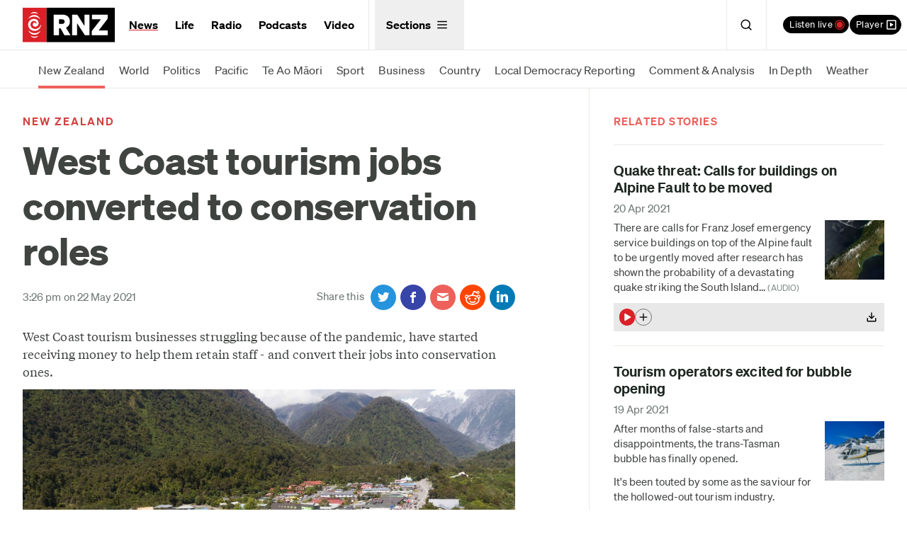

--- FILE ---
content_type: text/html; charset=utf-8
request_url: https://www.rnz.co.nz/news/national/443138/west-coast-tourism-jobs-converted-to-conservation-roles
body_size: 36581
content:
<!DOCTYPE html>
<!--[if IE 6]><html class="no-js ie6" lang="en-NZ"><![endif]-->
<!--[if IE 7]><html class="no-js lt-ie8 lt-ie9 lt-ie10 ie7" lang="en-NZ"><![endif]-->
<!--[if IE 8]><html class="no-js lt-ie9 lt-ie10 ie8" lang="en-NZ"><![endif]-->
<!--[if IE 9]><html class="no-js lt-ie10 ie9" lang="en-NZ"><![endif]-->
<!--[if gt IE 9]><!-->

<html class="no-js" lang="en-nz"><!--<![endif]-->
  <head>
    <link rel="dns-prefetch" href="http://secure-nz.imrworldwide.com"/>
    <link rel="dns-prefetch" href="http://www.google-analytics.com"/>
    <link rel="publisher" href="https://plus.google.com/105231754464729614147"/>
    <link rel="canonical" href="https://www.rnz.co.nz/news/national/443138/west-coast-tourism-jobs-converted-to-conservation-roles" />
    <link rel="stylesheet" href="/x/new/compiled-3801d2b10b0b83c47d1b049b930592f9e7b50beabddfeb6c3d45c05b9599d969.css" media="all" />
    <link rel="stylesheet" href="/x/application-2f26991a6e7a1a7005a5558ec06f94871c841ebd677d72b6d46e7c95ad66dd26.css" media="all" />
    
    
    <meta name="Generator" content="ELF" />
    <meta http-equiv="Content-Type" content="text/html; charset=utf-8"/>
<script type="text/javascript">window.NREUM||(NREUM={});NREUM.info={"beacon":"bam.nr-data.net","errorBeacon":"bam.nr-data.net","licenseKey":"7b3693e03b","applicationID":"5054451","transactionName":"c1pfRBMNWQlXSxpYUUdGHkMJDUI=","queueTime":0,"applicationTime":265,"agent":""}</script>
<script type="text/javascript">(window.NREUM||(NREUM={})).init={ajax:{deny_list:["bam.nr-data.net"]},feature_flags:["soft_nav"]};(window.NREUM||(NREUM={})).loader_config={xpid:"VwUCV1NTGwYAUVVWAgA=",licenseKey:"7b3693e03b",applicationID:"5054451",browserID:"5054455"};;/*! For license information please see nr-loader-spa-1.308.0.min.js.LICENSE.txt */
(()=>{var e,t,r={384:(e,t,r)=>{"use strict";r.d(t,{NT:()=>a,US:()=>u,Zm:()=>o,bQ:()=>d,dV:()=>c,pV:()=>l});var n=r(6154),i=r(1863),s=r(1910);const a={beacon:"bam.nr-data.net",errorBeacon:"bam.nr-data.net"};function o(){return n.gm.NREUM||(n.gm.NREUM={}),void 0===n.gm.newrelic&&(n.gm.newrelic=n.gm.NREUM),n.gm.NREUM}function c(){let e=o();return e.o||(e.o={ST:n.gm.setTimeout,SI:n.gm.setImmediate||n.gm.setInterval,CT:n.gm.clearTimeout,XHR:n.gm.XMLHttpRequest,REQ:n.gm.Request,EV:n.gm.Event,PR:n.gm.Promise,MO:n.gm.MutationObserver,FETCH:n.gm.fetch,WS:n.gm.WebSocket},(0,s.i)(...Object.values(e.o))),e}function d(e,t){let r=o();r.initializedAgents??={},t.initializedAt={ms:(0,i.t)(),date:new Date},r.initializedAgents[e]=t}function u(e,t){o()[e]=t}function l(){return function(){let e=o();const t=e.info||{};e.info={beacon:a.beacon,errorBeacon:a.errorBeacon,...t}}(),function(){let e=o();const t=e.init||{};e.init={...t}}(),c(),function(){let e=o();const t=e.loader_config||{};e.loader_config={...t}}(),o()}},782:(e,t,r)=>{"use strict";r.d(t,{T:()=>n});const n=r(860).K7.pageViewTiming},860:(e,t,r)=>{"use strict";r.d(t,{$J:()=>u,K7:()=>c,P3:()=>d,XX:()=>i,Yy:()=>o,df:()=>s,qY:()=>n,v4:()=>a});const n="events",i="jserrors",s="browser/blobs",a="rum",o="browser/logs",c={ajax:"ajax",genericEvents:"generic_events",jserrors:i,logging:"logging",metrics:"metrics",pageAction:"page_action",pageViewEvent:"page_view_event",pageViewTiming:"page_view_timing",sessionReplay:"session_replay",sessionTrace:"session_trace",softNav:"soft_navigations",spa:"spa"},d={[c.pageViewEvent]:1,[c.pageViewTiming]:2,[c.metrics]:3,[c.jserrors]:4,[c.spa]:5,[c.ajax]:6,[c.sessionTrace]:7,[c.softNav]:8,[c.sessionReplay]:9,[c.logging]:10,[c.genericEvents]:11},u={[c.pageViewEvent]:a,[c.pageViewTiming]:n,[c.ajax]:n,[c.spa]:n,[c.softNav]:n,[c.metrics]:i,[c.jserrors]:i,[c.sessionTrace]:s,[c.sessionReplay]:s,[c.logging]:o,[c.genericEvents]:"ins"}},944:(e,t,r)=>{"use strict";r.d(t,{R:()=>i});var n=r(3241);function i(e,t){"function"==typeof console.debug&&(console.debug("New Relic Warning: https://github.com/newrelic/newrelic-browser-agent/blob/main/docs/warning-codes.md#".concat(e),t),(0,n.W)({agentIdentifier:null,drained:null,type:"data",name:"warn",feature:"warn",data:{code:e,secondary:t}}))}},993:(e,t,r)=>{"use strict";r.d(t,{A$:()=>s,ET:()=>a,TZ:()=>o,p_:()=>i});var n=r(860);const i={ERROR:"ERROR",WARN:"WARN",INFO:"INFO",DEBUG:"DEBUG",TRACE:"TRACE"},s={OFF:0,ERROR:1,WARN:2,INFO:3,DEBUG:4,TRACE:5},a="log",o=n.K7.logging},1541:(e,t,r)=>{"use strict";r.d(t,{U:()=>i,f:()=>n});const n={MFE:"MFE",BA:"BA"};function i(e,t){if(2!==t?.harvestEndpointVersion)return{};const r=t.agentRef.runtime.appMetadata.agents[0].entityGuid;return e?{"source.id":e.id,"source.name":e.name,"source.type":e.type,"parent.id":e.parent?.id||r,"parent.type":e.parent?.type||n.BA}:{"entity.guid":r,appId:t.agentRef.info.applicationID}}},1687:(e,t,r)=>{"use strict";r.d(t,{Ak:()=>d,Ze:()=>h,x3:()=>u});var n=r(3241),i=r(7836),s=r(3606),a=r(860),o=r(2646);const c={};function d(e,t){const r={staged:!1,priority:a.P3[t]||0};l(e),c[e].get(t)||c[e].set(t,r)}function u(e,t){e&&c[e]&&(c[e].get(t)&&c[e].delete(t),p(e,t,!1),c[e].size&&f(e))}function l(e){if(!e)throw new Error("agentIdentifier required");c[e]||(c[e]=new Map)}function h(e="",t="feature",r=!1){if(l(e),!e||!c[e].get(t)||r)return p(e,t);c[e].get(t).staged=!0,f(e)}function f(e){const t=Array.from(c[e]);t.every(([e,t])=>t.staged)&&(t.sort((e,t)=>e[1].priority-t[1].priority),t.forEach(([t])=>{c[e].delete(t),p(e,t)}))}function p(e,t,r=!0){const a=e?i.ee.get(e):i.ee,c=s.i.handlers;if(!a.aborted&&a.backlog&&c){if((0,n.W)({agentIdentifier:e,type:"lifecycle",name:"drain",feature:t}),r){const e=a.backlog[t],r=c[t];if(r){for(let t=0;e&&t<e.length;++t)g(e[t],r);Object.entries(r).forEach(([e,t])=>{Object.values(t||{}).forEach(t=>{t[0]?.on&&t[0]?.context()instanceof o.y&&t[0].on(e,t[1])})})}}a.isolatedBacklog||delete c[t],a.backlog[t]=null,a.emit("drain-"+t,[])}}function g(e,t){var r=e[1];Object.values(t[r]||{}).forEach(t=>{var r=e[0];if(t[0]===r){var n=t[1],i=e[3],s=e[2];n.apply(i,s)}})}},1738:(e,t,r)=>{"use strict";r.d(t,{U:()=>f,Y:()=>h});var n=r(3241),i=r(9908),s=r(1863),a=r(944),o=r(5701),c=r(3969),d=r(8362),u=r(860),l=r(4261);function h(e,t,r,s){const h=s||r;!h||h[e]&&h[e]!==d.d.prototype[e]||(h[e]=function(){(0,i.p)(c.xV,["API/"+e+"/called"],void 0,u.K7.metrics,r.ee),(0,n.W)({agentIdentifier:r.agentIdentifier,drained:!!o.B?.[r.agentIdentifier],type:"data",name:"api",feature:l.Pl+e,data:{}});try{return t.apply(this,arguments)}catch(e){(0,a.R)(23,e)}})}function f(e,t,r,n,a){const o=e.info;null===r?delete o.jsAttributes[t]:o.jsAttributes[t]=r,(a||null===r)&&(0,i.p)(l.Pl+n,[(0,s.t)(),t,r],void 0,"session",e.ee)}},1741:(e,t,r)=>{"use strict";r.d(t,{W:()=>s});var n=r(944),i=r(4261);class s{#e(e,...t){if(this[e]!==s.prototype[e])return this[e](...t);(0,n.R)(35,e)}addPageAction(e,t){return this.#e(i.hG,e,t)}register(e){return this.#e(i.eY,e)}recordCustomEvent(e,t){return this.#e(i.fF,e,t)}setPageViewName(e,t){return this.#e(i.Fw,e,t)}setCustomAttribute(e,t,r){return this.#e(i.cD,e,t,r)}noticeError(e,t){return this.#e(i.o5,e,t)}setUserId(e,t=!1){return this.#e(i.Dl,e,t)}setApplicationVersion(e){return this.#e(i.nb,e)}setErrorHandler(e){return this.#e(i.bt,e)}addRelease(e,t){return this.#e(i.k6,e,t)}log(e,t){return this.#e(i.$9,e,t)}start(){return this.#e(i.d3)}finished(e){return this.#e(i.BL,e)}recordReplay(){return this.#e(i.CH)}pauseReplay(){return this.#e(i.Tb)}addToTrace(e){return this.#e(i.U2,e)}setCurrentRouteName(e){return this.#e(i.PA,e)}interaction(e){return this.#e(i.dT,e)}wrapLogger(e,t,r){return this.#e(i.Wb,e,t,r)}measure(e,t){return this.#e(i.V1,e,t)}consent(e){return this.#e(i.Pv,e)}}},1863:(e,t,r)=>{"use strict";function n(){return Math.floor(performance.now())}r.d(t,{t:()=>n})},1910:(e,t,r)=>{"use strict";r.d(t,{i:()=>s});var n=r(944);const i=new Map;function s(...e){return e.every(e=>{if(i.has(e))return i.get(e);const t="function"==typeof e?e.toString():"",r=t.includes("[native code]"),s=t.includes("nrWrapper");return r||s||(0,n.R)(64,e?.name||t),i.set(e,r),r})}},2555:(e,t,r)=>{"use strict";r.d(t,{D:()=>o,f:()=>a});var n=r(384),i=r(8122);const s={beacon:n.NT.beacon,errorBeacon:n.NT.errorBeacon,licenseKey:void 0,applicationID:void 0,sa:void 0,queueTime:void 0,applicationTime:void 0,ttGuid:void 0,user:void 0,account:void 0,product:void 0,extra:void 0,jsAttributes:{},userAttributes:void 0,atts:void 0,transactionName:void 0,tNamePlain:void 0};function a(e){try{return!!e.licenseKey&&!!e.errorBeacon&&!!e.applicationID}catch(e){return!1}}const o=e=>(0,i.a)(e,s)},2614:(e,t,r)=>{"use strict";r.d(t,{BB:()=>a,H3:()=>n,g:()=>d,iL:()=>c,tS:()=>o,uh:()=>i,wk:()=>s});const n="NRBA",i="SESSION",s=144e5,a=18e5,o={STARTED:"session-started",PAUSE:"session-pause",RESET:"session-reset",RESUME:"session-resume",UPDATE:"session-update"},c={SAME_TAB:"same-tab",CROSS_TAB:"cross-tab"},d={OFF:0,FULL:1,ERROR:2}},2646:(e,t,r)=>{"use strict";r.d(t,{y:()=>n});class n{constructor(e){this.contextId=e}}},2843:(e,t,r)=>{"use strict";r.d(t,{G:()=>s,u:()=>i});var n=r(3878);function i(e,t=!1,r,i){(0,n.DD)("visibilitychange",function(){if(t)return void("hidden"===document.visibilityState&&e());e(document.visibilityState)},r,i)}function s(e,t,r){(0,n.sp)("pagehide",e,t,r)}},3241:(e,t,r)=>{"use strict";r.d(t,{W:()=>s});var n=r(6154);const i="newrelic";function s(e={}){try{n.gm.dispatchEvent(new CustomEvent(i,{detail:e}))}catch(e){}}},3304:(e,t,r)=>{"use strict";r.d(t,{A:()=>s});var n=r(7836);const i=()=>{const e=new WeakSet;return(t,r)=>{if("object"==typeof r&&null!==r){if(e.has(r))return;e.add(r)}return r}};function s(e){try{return JSON.stringify(e,i())??""}catch(e){try{n.ee.emit("internal-error",[e])}catch(e){}return""}}},3333:(e,t,r)=>{"use strict";r.d(t,{$v:()=>u,TZ:()=>n,Xh:()=>c,Zp:()=>i,kd:()=>d,mq:()=>o,nf:()=>a,qN:()=>s});const n=r(860).K7.genericEvents,i=["auxclick","click","copy","keydown","paste","scrollend"],s=["focus","blur"],a=4,o=1e3,c=2e3,d=["PageAction","UserAction","BrowserPerformance"],u={RESOURCES:"experimental.resources",REGISTER:"register"}},3434:(e,t,r)=>{"use strict";r.d(t,{Jt:()=>s,YM:()=>d});var n=r(7836),i=r(5607);const s="nr@original:".concat(i.W),a=50;var o=Object.prototype.hasOwnProperty,c=!1;function d(e,t){return e||(e=n.ee),r.inPlace=function(e,t,n,i,s){n||(n="");const a="-"===n.charAt(0);for(let o=0;o<t.length;o++){const c=t[o],d=e[c];l(d)||(e[c]=r(d,a?c+n:n,i,c,s))}},r.flag=s,r;function r(t,r,n,c,d){return l(t)?t:(r||(r=""),nrWrapper[s]=t,function(e,t,r){if(Object.defineProperty&&Object.keys)try{return Object.keys(e).forEach(function(r){Object.defineProperty(t,r,{get:function(){return e[r]},set:function(t){return e[r]=t,t}})}),t}catch(e){u([e],r)}for(var n in e)o.call(e,n)&&(t[n]=e[n])}(t,nrWrapper,e),nrWrapper);function nrWrapper(){var s,o,l,h;let f;try{o=this,s=[...arguments],l="function"==typeof n?n(s,o):n||{}}catch(t){u([t,"",[s,o,c],l],e)}i(r+"start",[s,o,c],l,d);const p=performance.now();let g;try{return h=t.apply(o,s),g=performance.now(),h}catch(e){throw g=performance.now(),i(r+"err",[s,o,e],l,d),f=e,f}finally{const e=g-p,t={start:p,end:g,duration:e,isLongTask:e>=a,methodName:c,thrownError:f};t.isLongTask&&i("long-task",[t,o],l,d),i(r+"end",[s,o,h],l,d)}}}function i(r,n,i,s){if(!c||t){var a=c;c=!0;try{e.emit(r,n,i,t,s)}catch(t){u([t,r,n,i],e)}c=a}}}function u(e,t){t||(t=n.ee);try{t.emit("internal-error",e)}catch(e){}}function l(e){return!(e&&"function"==typeof e&&e.apply&&!e[s])}},3606:(e,t,r)=>{"use strict";r.d(t,{i:()=>s});var n=r(9908);s.on=a;var i=s.handlers={};function s(e,t,r,s){a(s||n.d,i,e,t,r)}function a(e,t,r,i,s){s||(s="feature"),e||(e=n.d);var a=t[s]=t[s]||{};(a[r]=a[r]||[]).push([e,i])}},3738:(e,t,r)=>{"use strict";r.d(t,{He:()=>i,Kp:()=>o,Lc:()=>d,Rz:()=>u,TZ:()=>n,bD:()=>s,d3:()=>a,jx:()=>l,sl:()=>h,uP:()=>c});const n=r(860).K7.sessionTrace,i="bstResource",s="resource",a="-start",o="-end",c="fn"+a,d="fn"+o,u="pushState",l=1e3,h=3e4},3785:(e,t,r)=>{"use strict";r.d(t,{R:()=>c,b:()=>d});var n=r(9908),i=r(1863),s=r(860),a=r(3969),o=r(993);function c(e,t,r={},c=o.p_.INFO,d=!0,u,l=(0,i.t)()){(0,n.p)(a.xV,["API/logging/".concat(c.toLowerCase(),"/called")],void 0,s.K7.metrics,e),(0,n.p)(o.ET,[l,t,r,c,d,u],void 0,s.K7.logging,e)}function d(e){return"string"==typeof e&&Object.values(o.p_).some(t=>t===e.toUpperCase().trim())}},3878:(e,t,r)=>{"use strict";function n(e,t){return{capture:e,passive:!1,signal:t}}function i(e,t,r=!1,i){window.addEventListener(e,t,n(r,i))}function s(e,t,r=!1,i){document.addEventListener(e,t,n(r,i))}r.d(t,{DD:()=>s,jT:()=>n,sp:()=>i})},3962:(e,t,r)=>{"use strict";r.d(t,{AM:()=>a,O2:()=>l,OV:()=>s,Qu:()=>h,TZ:()=>c,ih:()=>f,pP:()=>o,t1:()=>u,tC:()=>i,wD:()=>d});var n=r(860);const i=["click","keydown","submit"],s="popstate",a="api",o="initialPageLoad",c=n.K7.softNav,d=5e3,u=500,l={INITIAL_PAGE_LOAD:"",ROUTE_CHANGE:1,UNSPECIFIED:2},h={INTERACTION:1,AJAX:2,CUSTOM_END:3,CUSTOM_TRACER:4},f={IP:"in progress",PF:"pending finish",FIN:"finished",CAN:"cancelled"}},3969:(e,t,r)=>{"use strict";r.d(t,{TZ:()=>n,XG:()=>o,rs:()=>i,xV:()=>a,z_:()=>s});const n=r(860).K7.metrics,i="sm",s="cm",a="storeSupportabilityMetrics",o="storeEventMetrics"},4234:(e,t,r)=>{"use strict";r.d(t,{W:()=>s});var n=r(7836),i=r(1687);class s{constructor(e,t){this.agentIdentifier=e,this.ee=n.ee.get(e),this.featureName=t,this.blocked=!1}deregisterDrain(){(0,i.x3)(this.agentIdentifier,this.featureName)}}},4261:(e,t,r)=>{"use strict";r.d(t,{$9:()=>u,BL:()=>c,CH:()=>p,Dl:()=>R,Fw:()=>w,PA:()=>v,Pl:()=>n,Pv:()=>A,Tb:()=>h,U2:()=>a,V1:()=>E,Wb:()=>T,bt:()=>y,cD:()=>b,d3:()=>x,dT:()=>d,eY:()=>g,fF:()=>f,hG:()=>s,hw:()=>i,k6:()=>o,nb:()=>m,o5:()=>l});const n="api-",i=n+"ixn-",s="addPageAction",a="addToTrace",o="addRelease",c="finished",d="interaction",u="log",l="noticeError",h="pauseReplay",f="recordCustomEvent",p="recordReplay",g="register",m="setApplicationVersion",v="setCurrentRouteName",b="setCustomAttribute",y="setErrorHandler",w="setPageViewName",R="setUserId",x="start",T="wrapLogger",E="measure",A="consent"},5205:(e,t,r)=>{"use strict";r.d(t,{j:()=>S});var n=r(384),i=r(1741);var s=r(2555),a=r(3333);const o=e=>{if(!e||"string"!=typeof e)return!1;try{document.createDocumentFragment().querySelector(e)}catch{return!1}return!0};var c=r(2614),d=r(944),u=r(8122);const l="[data-nr-mask]",h=e=>(0,u.a)(e,(()=>{const e={feature_flags:[],experimental:{allow_registered_children:!1,resources:!1},mask_selector:"*",block_selector:"[data-nr-block]",mask_input_options:{color:!1,date:!1,"datetime-local":!1,email:!1,month:!1,number:!1,range:!1,search:!1,tel:!1,text:!1,time:!1,url:!1,week:!1,textarea:!1,select:!1,password:!0}};return{ajax:{deny_list:void 0,block_internal:!0,enabled:!0,autoStart:!0},api:{get allow_registered_children(){return e.feature_flags.includes(a.$v.REGISTER)||e.experimental.allow_registered_children},set allow_registered_children(t){e.experimental.allow_registered_children=t},duplicate_registered_data:!1},browser_consent_mode:{enabled:!1},distributed_tracing:{enabled:void 0,exclude_newrelic_header:void 0,cors_use_newrelic_header:void 0,cors_use_tracecontext_headers:void 0,allowed_origins:void 0},get feature_flags(){return e.feature_flags},set feature_flags(t){e.feature_flags=t},generic_events:{enabled:!0,autoStart:!0},harvest:{interval:30},jserrors:{enabled:!0,autoStart:!0},logging:{enabled:!0,autoStart:!0},metrics:{enabled:!0,autoStart:!0},obfuscate:void 0,page_action:{enabled:!0},page_view_event:{enabled:!0,autoStart:!0},page_view_timing:{enabled:!0,autoStart:!0},performance:{capture_marks:!1,capture_measures:!1,capture_detail:!0,resources:{get enabled(){return e.feature_flags.includes(a.$v.RESOURCES)||e.experimental.resources},set enabled(t){e.experimental.resources=t},asset_types:[],first_party_domains:[],ignore_newrelic:!0}},privacy:{cookies_enabled:!0},proxy:{assets:void 0,beacon:void 0},session:{expiresMs:c.wk,inactiveMs:c.BB},session_replay:{autoStart:!0,enabled:!1,preload:!1,sampling_rate:10,error_sampling_rate:100,collect_fonts:!1,inline_images:!1,fix_stylesheets:!0,mask_all_inputs:!0,get mask_text_selector(){return e.mask_selector},set mask_text_selector(t){o(t)?e.mask_selector="".concat(t,",").concat(l):""===t||null===t?e.mask_selector=l:(0,d.R)(5,t)},get block_class(){return"nr-block"},get ignore_class(){return"nr-ignore"},get mask_text_class(){return"nr-mask"},get block_selector(){return e.block_selector},set block_selector(t){o(t)?e.block_selector+=",".concat(t):""!==t&&(0,d.R)(6,t)},get mask_input_options(){return e.mask_input_options},set mask_input_options(t){t&&"object"==typeof t?e.mask_input_options={...t,password:!0}:(0,d.R)(7,t)}},session_trace:{enabled:!0,autoStart:!0},soft_navigations:{enabled:!0,autoStart:!0},spa:{enabled:!0,autoStart:!0},ssl:void 0,user_actions:{enabled:!0,elementAttributes:["id","className","tagName","type"]}}})());var f=r(6154),p=r(9324);let g=0;const m={buildEnv:p.F3,distMethod:p.Xs,version:p.xv,originTime:f.WN},v={consented:!1},b={appMetadata:{},get consented(){return this.session?.state?.consent||v.consented},set consented(e){v.consented=e},customTransaction:void 0,denyList:void 0,disabled:!1,harvester:void 0,isolatedBacklog:!1,isRecording:!1,loaderType:void 0,maxBytes:3e4,obfuscator:void 0,onerror:void 0,ptid:void 0,releaseIds:{},session:void 0,timeKeeper:void 0,registeredEntities:[],jsAttributesMetadata:{bytes:0},get harvestCount(){return++g}},y=e=>{const t=(0,u.a)(e,b),r=Object.keys(m).reduce((e,t)=>(e[t]={value:m[t],writable:!1,configurable:!0,enumerable:!0},e),{});return Object.defineProperties(t,r)};var w=r(5701);const R=e=>{const t=e.startsWith("http");e+="/",r.p=t?e:"https://"+e};var x=r(7836),T=r(3241);const E={accountID:void 0,trustKey:void 0,agentID:void 0,licenseKey:void 0,applicationID:void 0,xpid:void 0},A=e=>(0,u.a)(e,E),_=new Set;function S(e,t={},r,a){let{init:o,info:c,loader_config:d,runtime:u={},exposed:l=!0}=t;if(!c){const e=(0,n.pV)();o=e.init,c=e.info,d=e.loader_config}e.init=h(o||{}),e.loader_config=A(d||{}),c.jsAttributes??={},f.bv&&(c.jsAttributes.isWorker=!0),e.info=(0,s.D)(c);const p=e.init,g=[c.beacon,c.errorBeacon];_.has(e.agentIdentifier)||(p.proxy.assets&&(R(p.proxy.assets),g.push(p.proxy.assets)),p.proxy.beacon&&g.push(p.proxy.beacon),e.beacons=[...g],function(e){const t=(0,n.pV)();Object.getOwnPropertyNames(i.W.prototype).forEach(r=>{const n=i.W.prototype[r];if("function"!=typeof n||"constructor"===n)return;let s=t[r];e[r]&&!1!==e.exposed&&"micro-agent"!==e.runtime?.loaderType&&(t[r]=(...t)=>{const n=e[r](...t);return s?s(...t):n})})}(e),(0,n.US)("activatedFeatures",w.B)),u.denyList=[...p.ajax.deny_list||[],...p.ajax.block_internal?g:[]],u.ptid=e.agentIdentifier,u.loaderType=r,e.runtime=y(u),_.has(e.agentIdentifier)||(e.ee=x.ee.get(e.agentIdentifier),e.exposed=l,(0,T.W)({agentIdentifier:e.agentIdentifier,drained:!!w.B?.[e.agentIdentifier],type:"lifecycle",name:"initialize",feature:void 0,data:e.config})),_.add(e.agentIdentifier)}},5270:(e,t,r)=>{"use strict";r.d(t,{Aw:()=>a,SR:()=>s,rF:()=>o});var n=r(384),i=r(7767);function s(e){return!!(0,n.dV)().o.MO&&(0,i.V)(e)&&!0===e?.session_trace.enabled}function a(e){return!0===e?.session_replay.preload&&s(e)}function o(e,t){try{if("string"==typeof t?.type){if("password"===t.type.toLowerCase())return"*".repeat(e?.length||0);if(void 0!==t?.dataset?.nrUnmask||t?.classList?.contains("nr-unmask"))return e}}catch(e){}return"string"==typeof e?e.replace(/[\S]/g,"*"):"*".repeat(e?.length||0)}},5289:(e,t,r)=>{"use strict";r.d(t,{GG:()=>a,Qr:()=>c,sB:()=>o});var n=r(3878),i=r(6389);function s(){return"undefined"==typeof document||"complete"===document.readyState}function a(e,t){if(s())return e();const r=(0,i.J)(e),a=setInterval(()=>{s()&&(clearInterval(a),r())},500);(0,n.sp)("load",r,t)}function o(e){if(s())return e();(0,n.DD)("DOMContentLoaded",e)}function c(e){if(s())return e();(0,n.sp)("popstate",e)}},5607:(e,t,r)=>{"use strict";r.d(t,{W:()=>n});const n=(0,r(9566).bz)()},5701:(e,t,r)=>{"use strict";r.d(t,{B:()=>s,t:()=>a});var n=r(3241);const i=new Set,s={};function a(e,t){const r=t.agentIdentifier;s[r]??={},e&&"object"==typeof e&&(i.has(r)||(t.ee.emit("rumresp",[e]),s[r]=e,i.add(r),(0,n.W)({agentIdentifier:r,loaded:!0,drained:!0,type:"lifecycle",name:"load",feature:void 0,data:e})))}},6154:(e,t,r)=>{"use strict";r.d(t,{OF:()=>d,RI:()=>i,WN:()=>h,bv:()=>s,eN:()=>f,gm:()=>a,lR:()=>l,m:()=>c,mw:()=>o,sb:()=>u});var n=r(1863);const i="undefined"!=typeof window&&!!window.document,s="undefined"!=typeof WorkerGlobalScope&&("undefined"!=typeof self&&self instanceof WorkerGlobalScope&&self.navigator instanceof WorkerNavigator||"undefined"!=typeof globalThis&&globalThis instanceof WorkerGlobalScope&&globalThis.navigator instanceof WorkerNavigator),a=i?window:"undefined"!=typeof WorkerGlobalScope&&("undefined"!=typeof self&&self instanceof WorkerGlobalScope&&self||"undefined"!=typeof globalThis&&globalThis instanceof WorkerGlobalScope&&globalThis),o=Boolean("hidden"===a?.document?.visibilityState),c=""+a?.location,d=/iPad|iPhone|iPod/.test(a.navigator?.userAgent),u=d&&"undefined"==typeof SharedWorker,l=(()=>{const e=a.navigator?.userAgent?.match(/Firefox[/\s](\d+\.\d+)/);return Array.isArray(e)&&e.length>=2?+e[1]:0})(),h=Date.now()-(0,n.t)(),f=()=>"undefined"!=typeof PerformanceNavigationTiming&&a?.performance?.getEntriesByType("navigation")?.[0]?.responseStart},6344:(e,t,r)=>{"use strict";r.d(t,{BB:()=>u,Qb:()=>l,TZ:()=>i,Ug:()=>a,Vh:()=>s,_s:()=>o,bc:()=>d,yP:()=>c});var n=r(2614);const i=r(860).K7.sessionReplay,s="errorDuringReplay",a=.12,o={DomContentLoaded:0,Load:1,FullSnapshot:2,IncrementalSnapshot:3,Meta:4,Custom:5},c={[n.g.ERROR]:15e3,[n.g.FULL]:3e5,[n.g.OFF]:0},d={RESET:{message:"Session was reset",sm:"Reset"},IMPORT:{message:"Recorder failed to import",sm:"Import"},TOO_MANY:{message:"429: Too Many Requests",sm:"Too-Many"},TOO_BIG:{message:"Payload was too large",sm:"Too-Big"},CROSS_TAB:{message:"Session Entity was set to OFF on another tab",sm:"Cross-Tab"},ENTITLEMENTS:{message:"Session Replay is not allowed and will not be started",sm:"Entitlement"}},u=5e3,l={API:"api",RESUME:"resume",SWITCH_TO_FULL:"switchToFull",INITIALIZE:"initialize",PRELOAD:"preload"}},6389:(e,t,r)=>{"use strict";function n(e,t=500,r={}){const n=r?.leading||!1;let i;return(...r)=>{n&&void 0===i&&(e.apply(this,r),i=setTimeout(()=>{i=clearTimeout(i)},t)),n||(clearTimeout(i),i=setTimeout(()=>{e.apply(this,r)},t))}}function i(e){let t=!1;return(...r)=>{t||(t=!0,e.apply(this,r))}}r.d(t,{J:()=>i,s:()=>n})},6630:(e,t,r)=>{"use strict";r.d(t,{T:()=>n});const n=r(860).K7.pageViewEvent},6774:(e,t,r)=>{"use strict";r.d(t,{T:()=>n});const n=r(860).K7.jserrors},7295:(e,t,r)=>{"use strict";r.d(t,{Xv:()=>a,gX:()=>i,iW:()=>s});var n=[];function i(e){if(!e||s(e))return!1;if(0===n.length)return!0;if("*"===n[0].hostname)return!1;for(var t=0;t<n.length;t++){var r=n[t];if(r.hostname.test(e.hostname)&&r.pathname.test(e.pathname))return!1}return!0}function s(e){return void 0===e.hostname}function a(e){if(n=[],e&&e.length)for(var t=0;t<e.length;t++){let r=e[t];if(!r)continue;if("*"===r)return void(n=[{hostname:"*"}]);0===r.indexOf("http://")?r=r.substring(7):0===r.indexOf("https://")&&(r=r.substring(8));const i=r.indexOf("/");let s,a;i>0?(s=r.substring(0,i),a=r.substring(i)):(s=r,a="*");let[c]=s.split(":");n.push({hostname:o(c),pathname:o(a,!0)})}}function o(e,t=!1){const r=e.replace(/[.+?^${}()|[\]\\]/g,e=>"\\"+e).replace(/\*/g,".*?");return new RegExp((t?"^":"")+r+"$")}},7485:(e,t,r)=>{"use strict";r.d(t,{D:()=>i});var n=r(6154);function i(e){if(0===(e||"").indexOf("data:"))return{protocol:"data"};try{const t=new URL(e,location.href),r={port:t.port,hostname:t.hostname,pathname:t.pathname,search:t.search,protocol:t.protocol.slice(0,t.protocol.indexOf(":")),sameOrigin:t.protocol===n.gm?.location?.protocol&&t.host===n.gm?.location?.host};return r.port&&""!==r.port||("http:"===t.protocol&&(r.port="80"),"https:"===t.protocol&&(r.port="443")),r.pathname&&""!==r.pathname?r.pathname.startsWith("/")||(r.pathname="/".concat(r.pathname)):r.pathname="/",r}catch(e){return{}}}},7699:(e,t,r)=>{"use strict";r.d(t,{It:()=>s,KC:()=>o,No:()=>i,qh:()=>a});var n=r(860);const i=16e3,s=1e6,a="SESSION_ERROR",o={[n.K7.logging]:!0,[n.K7.genericEvents]:!1,[n.K7.jserrors]:!1,[n.K7.ajax]:!1}},7767:(e,t,r)=>{"use strict";r.d(t,{V:()=>i});var n=r(6154);const i=e=>n.RI&&!0===e?.privacy.cookies_enabled},7836:(e,t,r)=>{"use strict";r.d(t,{P:()=>o,ee:()=>c});var n=r(384),i=r(8990),s=r(2646),a=r(5607);const o="nr@context:".concat(a.W),c=function e(t,r){var n={},a={},u={},l=!1;try{l=16===r.length&&d.initializedAgents?.[r]?.runtime.isolatedBacklog}catch(e){}var h={on:p,addEventListener:p,removeEventListener:function(e,t){var r=n[e];if(!r)return;for(var i=0;i<r.length;i++)r[i]===t&&r.splice(i,1)},emit:function(e,r,n,i,s){!1!==s&&(s=!0);if(c.aborted&&!i)return;t&&s&&t.emit(e,r,n);var o=f(n);g(e).forEach(e=>{e.apply(o,r)});var d=v()[a[e]];d&&d.push([h,e,r,o]);return o},get:m,listeners:g,context:f,buffer:function(e,t){const r=v();if(t=t||"feature",h.aborted)return;Object.entries(e||{}).forEach(([e,n])=>{a[n]=t,t in r||(r[t]=[])})},abort:function(){h._aborted=!0,Object.keys(h.backlog).forEach(e=>{delete h.backlog[e]})},isBuffering:function(e){return!!v()[a[e]]},debugId:r,backlog:l?{}:t&&"object"==typeof t.backlog?t.backlog:{},isolatedBacklog:l};return Object.defineProperty(h,"aborted",{get:()=>{let e=h._aborted||!1;return e||(t&&(e=t.aborted),e)}}),h;function f(e){return e&&e instanceof s.y?e:e?(0,i.I)(e,o,()=>new s.y(o)):new s.y(o)}function p(e,t){n[e]=g(e).concat(t)}function g(e){return n[e]||[]}function m(t){return u[t]=u[t]||e(h,t)}function v(){return h.backlog}}(void 0,"globalEE"),d=(0,n.Zm)();d.ee||(d.ee=c)},8122:(e,t,r)=>{"use strict";r.d(t,{a:()=>i});var n=r(944);function i(e,t){try{if(!e||"object"!=typeof e)return(0,n.R)(3);if(!t||"object"!=typeof t)return(0,n.R)(4);const r=Object.create(Object.getPrototypeOf(t),Object.getOwnPropertyDescriptors(t)),s=0===Object.keys(r).length?e:r;for(let a in s)if(void 0!==e[a])try{if(null===e[a]){r[a]=null;continue}Array.isArray(e[a])&&Array.isArray(t[a])?r[a]=Array.from(new Set([...e[a],...t[a]])):"object"==typeof e[a]&&"object"==typeof t[a]?r[a]=i(e[a],t[a]):r[a]=e[a]}catch(e){r[a]||(0,n.R)(1,e)}return r}catch(e){(0,n.R)(2,e)}}},8139:(e,t,r)=>{"use strict";r.d(t,{u:()=>h});var n=r(7836),i=r(3434),s=r(8990),a=r(6154);const o={},c=a.gm.XMLHttpRequest,d="addEventListener",u="removeEventListener",l="nr@wrapped:".concat(n.P);function h(e){var t=function(e){return(e||n.ee).get("events")}(e);if(o[t.debugId]++)return t;o[t.debugId]=1;var r=(0,i.YM)(t,!0);function h(e){r.inPlace(e,[d,u],"-",p)}function p(e,t){return e[1]}return"getPrototypeOf"in Object&&(a.RI&&f(document,h),c&&f(c.prototype,h),f(a.gm,h)),t.on(d+"-start",function(e,t){var n=e[1];if(null!==n&&("function"==typeof n||"object"==typeof n)&&"newrelic"!==e[0]){var i=(0,s.I)(n,l,function(){var e={object:function(){if("function"!=typeof n.handleEvent)return;return n.handleEvent.apply(n,arguments)},function:n}[typeof n];return e?r(e,"fn-",null,e.name||"anonymous"):n});this.wrapped=e[1]=i}}),t.on(u+"-start",function(e){e[1]=this.wrapped||e[1]}),t}function f(e,t,...r){let n=e;for(;"object"==typeof n&&!Object.prototype.hasOwnProperty.call(n,d);)n=Object.getPrototypeOf(n);n&&t(n,...r)}},8362:(e,t,r)=>{"use strict";r.d(t,{d:()=>s});var n=r(9566),i=r(1741);class s extends i.W{agentIdentifier=(0,n.LA)(16)}},8374:(e,t,r)=>{r.nc=(()=>{try{return document?.currentScript?.nonce}catch(e){}return""})()},8990:(e,t,r)=>{"use strict";r.d(t,{I:()=>i});var n=Object.prototype.hasOwnProperty;function i(e,t,r){if(n.call(e,t))return e[t];var i=r();if(Object.defineProperty&&Object.keys)try{return Object.defineProperty(e,t,{value:i,writable:!0,enumerable:!1}),i}catch(e){}return e[t]=i,i}},9119:(e,t,r)=>{"use strict";r.d(t,{L:()=>s});var n=/([^?#]*)[^#]*(#[^?]*|$).*/,i=/([^?#]*)().*/;function s(e,t){return e?e.replace(t?n:i,"$1$2"):e}},9300:(e,t,r)=>{"use strict";r.d(t,{T:()=>n});const n=r(860).K7.ajax},9324:(e,t,r)=>{"use strict";r.d(t,{AJ:()=>a,F3:()=>i,Xs:()=>s,Yq:()=>o,xv:()=>n});const n="1.308.0",i="PROD",s="CDN",a="@newrelic/rrweb",o="1.0.1"},9566:(e,t,r)=>{"use strict";r.d(t,{LA:()=>o,ZF:()=>c,bz:()=>a,el:()=>d});var n=r(6154);const i="xxxxxxxx-xxxx-4xxx-yxxx-xxxxxxxxxxxx";function s(e,t){return e?15&e[t]:16*Math.random()|0}function a(){const e=n.gm?.crypto||n.gm?.msCrypto;let t,r=0;return e&&e.getRandomValues&&(t=e.getRandomValues(new Uint8Array(30))),i.split("").map(e=>"x"===e?s(t,r++).toString(16):"y"===e?(3&s()|8).toString(16):e).join("")}function o(e){const t=n.gm?.crypto||n.gm?.msCrypto;let r,i=0;t&&t.getRandomValues&&(r=t.getRandomValues(new Uint8Array(e)));const a=[];for(var o=0;o<e;o++)a.push(s(r,i++).toString(16));return a.join("")}function c(){return o(16)}function d(){return o(32)}},9908:(e,t,r)=>{"use strict";r.d(t,{d:()=>n,p:()=>i});var n=r(7836).ee.get("handle");function i(e,t,r,i,s){s?(s.buffer([e],i),s.emit(e,t,r)):(n.buffer([e],i),n.emit(e,t,r))}}},n={};function i(e){var t=n[e];if(void 0!==t)return t.exports;var s=n[e]={exports:{}};return r[e](s,s.exports,i),s.exports}i.m=r,i.d=(e,t)=>{for(var r in t)i.o(t,r)&&!i.o(e,r)&&Object.defineProperty(e,r,{enumerable:!0,get:t[r]})},i.f={},i.e=e=>Promise.all(Object.keys(i.f).reduce((t,r)=>(i.f[r](e,t),t),[])),i.u=e=>({212:"nr-spa-compressor",249:"nr-spa-recorder",478:"nr-spa"}[e]+"-1.308.0.min.js"),i.o=(e,t)=>Object.prototype.hasOwnProperty.call(e,t),e={},t="NRBA-1.308.0.PROD:",i.l=(r,n,s,a)=>{if(e[r])e[r].push(n);else{var o,c;if(void 0!==s)for(var d=document.getElementsByTagName("script"),u=0;u<d.length;u++){var l=d[u];if(l.getAttribute("src")==r||l.getAttribute("data-webpack")==t+s){o=l;break}}if(!o){c=!0;var h={478:"sha512-RSfSVnmHk59T/uIPbdSE0LPeqcEdF4/+XhfJdBuccH5rYMOEZDhFdtnh6X6nJk7hGpzHd9Ujhsy7lZEz/ORYCQ==",249:"sha512-ehJXhmntm85NSqW4MkhfQqmeKFulra3klDyY0OPDUE+sQ3GokHlPh1pmAzuNy//3j4ac6lzIbmXLvGQBMYmrkg==",212:"sha512-B9h4CR46ndKRgMBcK+j67uSR2RCnJfGefU+A7FrgR/k42ovXy5x/MAVFiSvFxuVeEk/pNLgvYGMp1cBSK/G6Fg=="};(o=document.createElement("script")).charset="utf-8",i.nc&&o.setAttribute("nonce",i.nc),o.setAttribute("data-webpack",t+s),o.src=r,0!==o.src.indexOf(window.location.origin+"/")&&(o.crossOrigin="anonymous"),h[a]&&(o.integrity=h[a])}e[r]=[n];var f=(t,n)=>{o.onerror=o.onload=null,clearTimeout(p);var i=e[r];if(delete e[r],o.parentNode&&o.parentNode.removeChild(o),i&&i.forEach(e=>e(n)),t)return t(n)},p=setTimeout(f.bind(null,void 0,{type:"timeout",target:o}),12e4);o.onerror=f.bind(null,o.onerror),o.onload=f.bind(null,o.onload),c&&document.head.appendChild(o)}},i.r=e=>{"undefined"!=typeof Symbol&&Symbol.toStringTag&&Object.defineProperty(e,Symbol.toStringTag,{value:"Module"}),Object.defineProperty(e,"__esModule",{value:!0})},i.p="https://js-agent.newrelic.com/",(()=>{var e={38:0,788:0};i.f.j=(t,r)=>{var n=i.o(e,t)?e[t]:void 0;if(0!==n)if(n)r.push(n[2]);else{var s=new Promise((r,i)=>n=e[t]=[r,i]);r.push(n[2]=s);var a=i.p+i.u(t),o=new Error;i.l(a,r=>{if(i.o(e,t)&&(0!==(n=e[t])&&(e[t]=void 0),n)){var s=r&&("load"===r.type?"missing":r.type),a=r&&r.target&&r.target.src;o.message="Loading chunk "+t+" failed: ("+s+": "+a+")",o.name="ChunkLoadError",o.type=s,o.request=a,n[1](o)}},"chunk-"+t,t)}};var t=(t,r)=>{var n,s,[a,o,c]=r,d=0;if(a.some(t=>0!==e[t])){for(n in o)i.o(o,n)&&(i.m[n]=o[n]);if(c)c(i)}for(t&&t(r);d<a.length;d++)s=a[d],i.o(e,s)&&e[s]&&e[s][0](),e[s]=0},r=self["webpackChunk:NRBA-1.308.0.PROD"]=self["webpackChunk:NRBA-1.308.0.PROD"]||[];r.forEach(t.bind(null,0)),r.push=t.bind(null,r.push.bind(r))})(),(()=>{"use strict";i(8374);var e=i(8362),t=i(860);const r=Object.values(t.K7);var n=i(5205);var s=i(9908),a=i(1863),o=i(4261),c=i(1738);var d=i(1687),u=i(4234),l=i(5289),h=i(6154),f=i(944),p=i(5270),g=i(7767),m=i(6389),v=i(7699);class b extends u.W{constructor(e,t){super(e.agentIdentifier,t),this.agentRef=e,this.abortHandler=void 0,this.featAggregate=void 0,this.loadedSuccessfully=void 0,this.onAggregateImported=new Promise(e=>{this.loadedSuccessfully=e}),this.deferred=Promise.resolve(),!1===e.init[this.featureName].autoStart?this.deferred=new Promise((t,r)=>{this.ee.on("manual-start-all",(0,m.J)(()=>{(0,d.Ak)(e.agentIdentifier,this.featureName),t()}))}):(0,d.Ak)(e.agentIdentifier,t)}importAggregator(e,t,r={}){if(this.featAggregate)return;const n=async()=>{let n;await this.deferred;try{if((0,g.V)(e.init)){const{setupAgentSession:t}=await i.e(478).then(i.bind(i,8766));n=t(e)}}catch(e){(0,f.R)(20,e),this.ee.emit("internal-error",[e]),(0,s.p)(v.qh,[e],void 0,this.featureName,this.ee)}try{if(!this.#t(this.featureName,n,e.init))return(0,d.Ze)(this.agentIdentifier,this.featureName),void this.loadedSuccessfully(!1);const{Aggregate:i}=await t();this.featAggregate=new i(e,r),e.runtime.harvester.initializedAggregates.push(this.featAggregate),this.loadedSuccessfully(!0)}catch(e){(0,f.R)(34,e),this.abortHandler?.(),(0,d.Ze)(this.agentIdentifier,this.featureName,!0),this.loadedSuccessfully(!1),this.ee&&this.ee.abort()}};h.RI?(0,l.GG)(()=>n(),!0):n()}#t(e,r,n){if(this.blocked)return!1;switch(e){case t.K7.sessionReplay:return(0,p.SR)(n)&&!!r;case t.K7.sessionTrace:return!!r;default:return!0}}}var y=i(6630),w=i(2614),R=i(3241);class x extends b{static featureName=y.T;constructor(e){var t;super(e,y.T),this.setupInspectionEvents(e.agentIdentifier),t=e,(0,c.Y)(o.Fw,function(e,r){"string"==typeof e&&("/"!==e.charAt(0)&&(e="/"+e),t.runtime.customTransaction=(r||"http://custom.transaction")+e,(0,s.p)(o.Pl+o.Fw,[(0,a.t)()],void 0,void 0,t.ee))},t),this.importAggregator(e,()=>i.e(478).then(i.bind(i,2467)))}setupInspectionEvents(e){const t=(t,r)=>{t&&(0,R.W)({agentIdentifier:e,timeStamp:t.timeStamp,loaded:"complete"===t.target.readyState,type:"window",name:r,data:t.target.location+""})};(0,l.sB)(e=>{t(e,"DOMContentLoaded")}),(0,l.GG)(e=>{t(e,"load")}),(0,l.Qr)(e=>{t(e,"navigate")}),this.ee.on(w.tS.UPDATE,(t,r)=>{(0,R.W)({agentIdentifier:e,type:"lifecycle",name:"session",data:r})})}}var T=i(384);class E extends e.d{constructor(e){var t;(super(),h.gm)?(this.features={},(0,T.bQ)(this.agentIdentifier,this),this.desiredFeatures=new Set(e.features||[]),this.desiredFeatures.add(x),(0,n.j)(this,e,e.loaderType||"agent"),t=this,(0,c.Y)(o.cD,function(e,r,n=!1){if("string"==typeof e){if(["string","number","boolean"].includes(typeof r)||null===r)return(0,c.U)(t,e,r,o.cD,n);(0,f.R)(40,typeof r)}else(0,f.R)(39,typeof e)},t),function(e){(0,c.Y)(o.Dl,function(t,r=!1){if("string"!=typeof t&&null!==t)return void(0,f.R)(41,typeof t);const n=e.info.jsAttributes["enduser.id"];r&&null!=n&&n!==t?(0,s.p)(o.Pl+"setUserIdAndResetSession",[t],void 0,"session",e.ee):(0,c.U)(e,"enduser.id",t,o.Dl,!0)},e)}(this),function(e){(0,c.Y)(o.nb,function(t){if("string"==typeof t||null===t)return(0,c.U)(e,"application.version",t,o.nb,!1);(0,f.R)(42,typeof t)},e)}(this),function(e){(0,c.Y)(o.d3,function(){e.ee.emit("manual-start-all")},e)}(this),function(e){(0,c.Y)(o.Pv,function(t=!0){if("boolean"==typeof t){if((0,s.p)(o.Pl+o.Pv,[t],void 0,"session",e.ee),e.runtime.consented=t,t){const t=e.features.page_view_event;t.onAggregateImported.then(e=>{const r=t.featAggregate;e&&!r.sentRum&&r.sendRum()})}}else(0,f.R)(65,typeof t)},e)}(this),this.run()):(0,f.R)(21)}get config(){return{info:this.info,init:this.init,loader_config:this.loader_config,runtime:this.runtime}}get api(){return this}run(){try{const e=function(e){const t={};return r.forEach(r=>{t[r]=!!e[r]?.enabled}),t}(this.init),n=[...this.desiredFeatures];n.sort((e,r)=>t.P3[e.featureName]-t.P3[r.featureName]),n.forEach(r=>{if(!e[r.featureName]&&r.featureName!==t.K7.pageViewEvent)return;if(r.featureName===t.K7.spa)return void(0,f.R)(67);const n=function(e){switch(e){case t.K7.ajax:return[t.K7.jserrors];case t.K7.sessionTrace:return[t.K7.ajax,t.K7.pageViewEvent];case t.K7.sessionReplay:return[t.K7.sessionTrace];case t.K7.pageViewTiming:return[t.K7.pageViewEvent];default:return[]}}(r.featureName).filter(e=>!(e in this.features));n.length>0&&(0,f.R)(36,{targetFeature:r.featureName,missingDependencies:n}),this.features[r.featureName]=new r(this)})}catch(e){(0,f.R)(22,e);for(const e in this.features)this.features[e].abortHandler?.();const t=(0,T.Zm)();delete t.initializedAgents[this.agentIdentifier]?.features,delete this.sharedAggregator;return t.ee.get(this.agentIdentifier).abort(),!1}}}var A=i(2843),_=i(782);class S extends b{static featureName=_.T;constructor(e){super(e,_.T),h.RI&&((0,A.u)(()=>(0,s.p)("docHidden",[(0,a.t)()],void 0,_.T,this.ee),!0),(0,A.G)(()=>(0,s.p)("winPagehide",[(0,a.t)()],void 0,_.T,this.ee)),this.importAggregator(e,()=>i.e(478).then(i.bind(i,9917))))}}var O=i(3969);class I extends b{static featureName=O.TZ;constructor(e){super(e,O.TZ),h.RI&&document.addEventListener("securitypolicyviolation",e=>{(0,s.p)(O.xV,["Generic/CSPViolation/Detected"],void 0,this.featureName,this.ee)}),this.importAggregator(e,()=>i.e(478).then(i.bind(i,6555)))}}var N=i(6774),P=i(3878),k=i(3304);class D{constructor(e,t,r,n,i){this.name="UncaughtError",this.message="string"==typeof e?e:(0,k.A)(e),this.sourceURL=t,this.line=r,this.column=n,this.__newrelic=i}}function C(e){return M(e)?e:new D(void 0!==e?.message?e.message:e,e?.filename||e?.sourceURL,e?.lineno||e?.line,e?.colno||e?.col,e?.__newrelic,e?.cause)}function j(e){const t="Unhandled Promise Rejection: ";if(!e?.reason)return;if(M(e.reason)){try{e.reason.message.startsWith(t)||(e.reason.message=t+e.reason.message)}catch(e){}return C(e.reason)}const r=C(e.reason);return(r.message||"").startsWith(t)||(r.message=t+r.message),r}function L(e){if(e.error instanceof SyntaxError&&!/:\d+$/.test(e.error.stack?.trim())){const t=new D(e.message,e.filename,e.lineno,e.colno,e.error.__newrelic,e.cause);return t.name=SyntaxError.name,t}return M(e.error)?e.error:C(e)}function M(e){return e instanceof Error&&!!e.stack}function H(e,r,n,i,o=(0,a.t)()){"string"==typeof e&&(e=new Error(e)),(0,s.p)("err",[e,o,!1,r,n.runtime.isRecording,void 0,i],void 0,t.K7.jserrors,n.ee),(0,s.p)("uaErr",[],void 0,t.K7.genericEvents,n.ee)}var B=i(1541),K=i(993),W=i(3785);function U(e,{customAttributes:t={},level:r=K.p_.INFO}={},n,i,s=(0,a.t)()){(0,W.R)(n.ee,e,t,r,!1,i,s)}function F(e,r,n,i,c=(0,a.t)()){(0,s.p)(o.Pl+o.hG,[c,e,r,i],void 0,t.K7.genericEvents,n.ee)}function V(e,r,n,i,c=(0,a.t)()){const{start:d,end:u,customAttributes:l}=r||{},h={customAttributes:l||{}};if("object"!=typeof h.customAttributes||"string"!=typeof e||0===e.length)return void(0,f.R)(57);const p=(e,t)=>null==e?t:"number"==typeof e?e:e instanceof PerformanceMark?e.startTime:Number.NaN;if(h.start=p(d,0),h.end=p(u,c),Number.isNaN(h.start)||Number.isNaN(h.end))(0,f.R)(57);else{if(h.duration=h.end-h.start,!(h.duration<0))return(0,s.p)(o.Pl+o.V1,[h,e,i],void 0,t.K7.genericEvents,n.ee),h;(0,f.R)(58)}}function G(e,r={},n,i,c=(0,a.t)()){(0,s.p)(o.Pl+o.fF,[c,e,r,i],void 0,t.K7.genericEvents,n.ee)}function z(e){(0,c.Y)(o.eY,function(t){return Y(e,t)},e)}function Y(e,r,n){(0,f.R)(54,"newrelic.register"),r||={},r.type=B.f.MFE,r.licenseKey||=e.info.licenseKey,r.blocked=!1,r.parent=n||{},Array.isArray(r.tags)||(r.tags=[]);const i={};r.tags.forEach(e=>{"name"!==e&&"id"!==e&&(i["source.".concat(e)]=!0)}),r.isolated??=!0;let o=()=>{};const c=e.runtime.registeredEntities;if(!r.isolated){const e=c.find(({metadata:{target:{id:e}}})=>e===r.id&&!r.isolated);if(e)return e}const d=e=>{r.blocked=!0,o=e};function u(e){return"string"==typeof e&&!!e.trim()&&e.trim().length<501||"number"==typeof e}e.init.api.allow_registered_children||d((0,m.J)(()=>(0,f.R)(55))),u(r.id)&&u(r.name)||d((0,m.J)(()=>(0,f.R)(48,r)));const l={addPageAction:(t,n={})=>g(F,[t,{...i,...n},e],r),deregister:()=>{d((0,m.J)(()=>(0,f.R)(68)))},log:(t,n={})=>g(U,[t,{...n,customAttributes:{...i,...n.customAttributes||{}}},e],r),measure:(t,n={})=>g(V,[t,{...n,customAttributes:{...i,...n.customAttributes||{}}},e],r),noticeError:(t,n={})=>g(H,[t,{...i,...n},e],r),register:(t={})=>g(Y,[e,t],l.metadata.target),recordCustomEvent:(t,n={})=>g(G,[t,{...i,...n},e],r),setApplicationVersion:e=>p("application.version",e),setCustomAttribute:(e,t)=>p(e,t),setUserId:e=>p("enduser.id",e),metadata:{customAttributes:i,target:r}},h=()=>(r.blocked&&o(),r.blocked);h()||c.push(l);const p=(e,t)=>{h()||(i[e]=t)},g=(r,n,i)=>{if(h())return;const o=(0,a.t)();(0,s.p)(O.xV,["API/register/".concat(r.name,"/called")],void 0,t.K7.metrics,e.ee);try{if(e.init.api.duplicate_registered_data&&"register"!==r.name){let e=n;if(n[1]instanceof Object){const t={"child.id":i.id,"child.type":i.type};e="customAttributes"in n[1]?[n[0],{...n[1],customAttributes:{...n[1].customAttributes,...t}},...n.slice(2)]:[n[0],{...n[1],...t},...n.slice(2)]}r(...e,void 0,o)}return r(...n,i,o)}catch(e){(0,f.R)(50,e)}};return l}class Z extends b{static featureName=N.T;constructor(e){var t;super(e,N.T),t=e,(0,c.Y)(o.o5,(e,r)=>H(e,r,t),t),function(e){(0,c.Y)(o.bt,function(t){e.runtime.onerror=t},e)}(e),function(e){let t=0;(0,c.Y)(o.k6,function(e,r){++t>10||(this.runtime.releaseIds[e.slice(-200)]=(""+r).slice(-200))},e)}(e),z(e);try{this.removeOnAbort=new AbortController}catch(e){}this.ee.on("internal-error",(t,r)=>{this.abortHandler&&(0,s.p)("ierr",[C(t),(0,a.t)(),!0,{},e.runtime.isRecording,r],void 0,this.featureName,this.ee)}),h.gm.addEventListener("unhandledrejection",t=>{this.abortHandler&&(0,s.p)("err",[j(t),(0,a.t)(),!1,{unhandledPromiseRejection:1},e.runtime.isRecording],void 0,this.featureName,this.ee)},(0,P.jT)(!1,this.removeOnAbort?.signal)),h.gm.addEventListener("error",t=>{this.abortHandler&&(0,s.p)("err",[L(t),(0,a.t)(),!1,{},e.runtime.isRecording],void 0,this.featureName,this.ee)},(0,P.jT)(!1,this.removeOnAbort?.signal)),this.abortHandler=this.#r,this.importAggregator(e,()=>i.e(478).then(i.bind(i,2176)))}#r(){this.removeOnAbort?.abort(),this.abortHandler=void 0}}var q=i(8990);let X=1;function J(e){const t=typeof e;return!e||"object"!==t&&"function"!==t?-1:e===h.gm?0:(0,q.I)(e,"nr@id",function(){return X++})}function Q(e){if("string"==typeof e&&e.length)return e.length;if("object"==typeof e){if("undefined"!=typeof ArrayBuffer&&e instanceof ArrayBuffer&&e.byteLength)return e.byteLength;if("undefined"!=typeof Blob&&e instanceof Blob&&e.size)return e.size;if(!("undefined"!=typeof FormData&&e instanceof FormData))try{return(0,k.A)(e).length}catch(e){return}}}var ee=i(8139),te=i(7836),re=i(3434);const ne={},ie=["open","send"];function se(e){var t=e||te.ee;const r=function(e){return(e||te.ee).get("xhr")}(t);if(void 0===h.gm.XMLHttpRequest)return r;if(ne[r.debugId]++)return r;ne[r.debugId]=1,(0,ee.u)(t);var n=(0,re.YM)(r),i=h.gm.XMLHttpRequest,s=h.gm.MutationObserver,a=h.gm.Promise,o=h.gm.setInterval,c="readystatechange",d=["onload","onerror","onabort","onloadstart","onloadend","onprogress","ontimeout"],u=[],l=h.gm.XMLHttpRequest=function(e){const t=new i(e),s=r.context(t);try{r.emit("new-xhr",[t],s),t.addEventListener(c,(a=s,function(){var e=this;e.readyState>3&&!a.resolved&&(a.resolved=!0,r.emit("xhr-resolved",[],e)),n.inPlace(e,d,"fn-",y)}),(0,P.jT)(!1))}catch(e){(0,f.R)(15,e);try{r.emit("internal-error",[e])}catch(e){}}var a;return t};function p(e,t){n.inPlace(t,["onreadystatechange"],"fn-",y)}if(function(e,t){for(var r in e)t[r]=e[r]}(i,l),l.prototype=i.prototype,n.inPlace(l.prototype,ie,"-xhr-",y),r.on("send-xhr-start",function(e,t){p(e,t),function(e){u.push(e),s&&(g?g.then(b):o?o(b):(m=-m,v.data=m))}(t)}),r.on("open-xhr-start",p),s){var g=a&&a.resolve();if(!o&&!a){var m=1,v=document.createTextNode(m);new s(b).observe(v,{characterData:!0})}}else t.on("fn-end",function(e){e[0]&&e[0].type===c||b()});function b(){for(var e=0;e<u.length;e++)p(0,u[e]);u.length&&(u=[])}function y(e,t){return t}return r}var ae="fetch-",oe=ae+"body-",ce=["arrayBuffer","blob","json","text","formData"],de=h.gm.Request,ue=h.gm.Response,le="prototype";const he={};function fe(e){const t=function(e){return(e||te.ee).get("fetch")}(e);if(!(de&&ue&&h.gm.fetch))return t;if(he[t.debugId]++)return t;function r(e,r,n){var i=e[r];"function"==typeof i&&(e[r]=function(){var e,r=[...arguments],s={};t.emit(n+"before-start",[r],s),s[te.P]&&s[te.P].dt&&(e=s[te.P].dt);var a=i.apply(this,r);return t.emit(n+"start",[r,e],a),a.then(function(e){return t.emit(n+"end",[null,e],a),e},function(e){throw t.emit(n+"end",[e],a),e})})}return he[t.debugId]=1,ce.forEach(e=>{r(de[le],e,oe),r(ue[le],e,oe)}),r(h.gm,"fetch",ae),t.on(ae+"end",function(e,r){var n=this;if(r){var i=r.headers.get("content-length");null!==i&&(n.rxSize=i),t.emit(ae+"done",[null,r],n)}else t.emit(ae+"done",[e],n)}),t}var pe=i(7485),ge=i(9566);class me{constructor(e){this.agentRef=e}generateTracePayload(e){const t=this.agentRef.loader_config;if(!this.shouldGenerateTrace(e)||!t)return null;var r=(t.accountID||"").toString()||null,n=(t.agentID||"").toString()||null,i=(t.trustKey||"").toString()||null;if(!r||!n)return null;var s=(0,ge.ZF)(),a=(0,ge.el)(),o=Date.now(),c={spanId:s,traceId:a,timestamp:o};return(e.sameOrigin||this.isAllowedOrigin(e)&&this.useTraceContextHeadersForCors())&&(c.traceContextParentHeader=this.generateTraceContextParentHeader(s,a),c.traceContextStateHeader=this.generateTraceContextStateHeader(s,o,r,n,i)),(e.sameOrigin&&!this.excludeNewrelicHeader()||!e.sameOrigin&&this.isAllowedOrigin(e)&&this.useNewrelicHeaderForCors())&&(c.newrelicHeader=this.generateTraceHeader(s,a,o,r,n,i)),c}generateTraceContextParentHeader(e,t){return"00-"+t+"-"+e+"-01"}generateTraceContextStateHeader(e,t,r,n,i){return i+"@nr=0-1-"+r+"-"+n+"-"+e+"----"+t}generateTraceHeader(e,t,r,n,i,s){if(!("function"==typeof h.gm?.btoa))return null;var a={v:[0,1],d:{ty:"Browser",ac:n,ap:i,id:e,tr:t,ti:r}};return s&&n!==s&&(a.d.tk=s),btoa((0,k.A)(a))}shouldGenerateTrace(e){return this.agentRef.init?.distributed_tracing?.enabled&&this.isAllowedOrigin(e)}isAllowedOrigin(e){var t=!1;const r=this.agentRef.init?.distributed_tracing;if(e.sameOrigin)t=!0;else if(r?.allowed_origins instanceof Array)for(var n=0;n<r.allowed_origins.length;n++){var i=(0,pe.D)(r.allowed_origins[n]);if(e.hostname===i.hostname&&e.protocol===i.protocol&&e.port===i.port){t=!0;break}}return t}excludeNewrelicHeader(){var e=this.agentRef.init?.distributed_tracing;return!!e&&!!e.exclude_newrelic_header}useNewrelicHeaderForCors(){var e=this.agentRef.init?.distributed_tracing;return!!e&&!1!==e.cors_use_newrelic_header}useTraceContextHeadersForCors(){var e=this.agentRef.init?.distributed_tracing;return!!e&&!!e.cors_use_tracecontext_headers}}var ve=i(9300),be=i(7295);function ye(e){return"string"==typeof e?e:e instanceof(0,T.dV)().o.REQ?e.url:h.gm?.URL&&e instanceof URL?e.href:void 0}var we=["load","error","abort","timeout"],Re=we.length,xe=(0,T.dV)().o.REQ,Te=(0,T.dV)().o.XHR;const Ee="X-NewRelic-App-Data";class Ae extends b{static featureName=ve.T;constructor(e){super(e,ve.T),this.dt=new me(e),this.handler=(e,t,r,n)=>(0,s.p)(e,t,r,n,this.ee);try{const e={xmlhttprequest:"xhr",fetch:"fetch",beacon:"beacon"};h.gm?.performance?.getEntriesByType("resource").forEach(r=>{if(r.initiatorType in e&&0!==r.responseStatus){const n={status:r.responseStatus},i={rxSize:r.transferSize,duration:Math.floor(r.duration),cbTime:0};_e(n,r.name),this.handler("xhr",[n,i,r.startTime,r.responseEnd,e[r.initiatorType]],void 0,t.K7.ajax)}})}catch(e){}fe(this.ee),se(this.ee),function(e,r,n,i){function o(e){var t=this;t.totalCbs=0,t.called=0,t.cbTime=0,t.end=T,t.ended=!1,t.xhrGuids={},t.lastSize=null,t.loadCaptureCalled=!1,t.params=this.params||{},t.metrics=this.metrics||{},t.latestLongtaskEnd=0,e.addEventListener("load",function(r){E(t,e)},(0,P.jT)(!1)),h.lR||e.addEventListener("progress",function(e){t.lastSize=e.loaded},(0,P.jT)(!1))}function c(e){this.params={method:e[0]},_e(this,e[1]),this.metrics={}}function d(t,r){e.loader_config.xpid&&this.sameOrigin&&r.setRequestHeader("X-NewRelic-ID",e.loader_config.xpid);var n=i.generateTracePayload(this.parsedOrigin);if(n){var s=!1;n.newrelicHeader&&(r.setRequestHeader("newrelic",n.newrelicHeader),s=!0),n.traceContextParentHeader&&(r.setRequestHeader("traceparent",n.traceContextParentHeader),n.traceContextStateHeader&&r.setRequestHeader("tracestate",n.traceContextStateHeader),s=!0),s&&(this.dt=n)}}function u(e,t){var n=this.metrics,i=e[0],s=this;if(n&&i){var o=Q(i);o&&(n.txSize=o)}this.startTime=(0,a.t)(),this.body=i,this.listener=function(e){try{"abort"!==e.type||s.loadCaptureCalled||(s.params.aborted=!0),("load"!==e.type||s.called===s.totalCbs&&(s.onloadCalled||"function"!=typeof t.onload)&&"function"==typeof s.end)&&s.end(t)}catch(e){try{r.emit("internal-error",[e])}catch(e){}}};for(var c=0;c<Re;c++)t.addEventListener(we[c],this.listener,(0,P.jT)(!1))}function l(e,t,r){this.cbTime+=e,t?this.onloadCalled=!0:this.called+=1,this.called!==this.totalCbs||!this.onloadCalled&&"function"==typeof r.onload||"function"!=typeof this.end||this.end(r)}function f(e,t){var r=""+J(e)+!!t;this.xhrGuids&&!this.xhrGuids[r]&&(this.xhrGuids[r]=!0,this.totalCbs+=1)}function p(e,t){var r=""+J(e)+!!t;this.xhrGuids&&this.xhrGuids[r]&&(delete this.xhrGuids[r],this.totalCbs-=1)}function g(){this.endTime=(0,a.t)()}function m(e,t){t instanceof Te&&"load"===e[0]&&r.emit("xhr-load-added",[e[1],e[2]],t)}function v(e,t){t instanceof Te&&"load"===e[0]&&r.emit("xhr-load-removed",[e[1],e[2]],t)}function b(e,t,r){t instanceof Te&&("onload"===r&&(this.onload=!0),("load"===(e[0]&&e[0].type)||this.onload)&&(this.xhrCbStart=(0,a.t)()))}function y(e,t){this.xhrCbStart&&r.emit("xhr-cb-time",[(0,a.t)()-this.xhrCbStart,this.onload,t],t)}function w(e){var t,r=e[1]||{};if("string"==typeof e[0]?0===(t=e[0]).length&&h.RI&&(t=""+h.gm.location.href):e[0]&&e[0].url?t=e[0].url:h.gm?.URL&&e[0]&&e[0]instanceof URL?t=e[0].href:"function"==typeof e[0].toString&&(t=e[0].toString()),"string"==typeof t&&0!==t.length){t&&(this.parsedOrigin=(0,pe.D)(t),this.sameOrigin=this.parsedOrigin.sameOrigin);var n=i.generateTracePayload(this.parsedOrigin);if(n&&(n.newrelicHeader||n.traceContextParentHeader))if(e[0]&&e[0].headers)o(e[0].headers,n)&&(this.dt=n);else{var s={};for(var a in r)s[a]=r[a];s.headers=new Headers(r.headers||{}),o(s.headers,n)&&(this.dt=n),e.length>1?e[1]=s:e.push(s)}}function o(e,t){var r=!1;return t.newrelicHeader&&(e.set("newrelic",t.newrelicHeader),r=!0),t.traceContextParentHeader&&(e.set("traceparent",t.traceContextParentHeader),t.traceContextStateHeader&&e.set("tracestate",t.traceContextStateHeader),r=!0),r}}function R(e,t){this.params={},this.metrics={},this.startTime=(0,a.t)(),this.dt=t,e.length>=1&&(this.target=e[0]),e.length>=2&&(this.opts=e[1]);var r=this.opts||{},n=this.target;_e(this,ye(n));var i=(""+(n&&n instanceof xe&&n.method||r.method||"GET")).toUpperCase();this.params.method=i,this.body=r.body,this.txSize=Q(r.body)||0}function x(e,r){if(this.endTime=(0,a.t)(),this.params||(this.params={}),(0,be.iW)(this.params))return;let i;this.params.status=r?r.status:0,"string"==typeof this.rxSize&&this.rxSize.length>0&&(i=+this.rxSize);const s={txSize:this.txSize,rxSize:i,duration:(0,a.t)()-this.startTime};n("xhr",[this.params,s,this.startTime,this.endTime,"fetch"],this,t.K7.ajax)}function T(e){const r=this.params,i=this.metrics;if(!this.ended){this.ended=!0;for(let t=0;t<Re;t++)e.removeEventListener(we[t],this.listener,!1);r.aborted||(0,be.iW)(r)||(i.duration=(0,a.t)()-this.startTime,this.loadCaptureCalled||4!==e.readyState?null==r.status&&(r.status=0):E(this,e),i.cbTime=this.cbTime,n("xhr",[r,i,this.startTime,this.endTime,"xhr"],this,t.K7.ajax))}}function E(e,n){e.params.status=n.status;var i=function(e,t){var r=e.responseType;return"json"===r&&null!==t?t:"arraybuffer"===r||"blob"===r||"json"===r?Q(e.response):"text"===r||""===r||void 0===r?Q(e.responseText):void 0}(n,e.lastSize);if(i&&(e.metrics.rxSize=i),e.sameOrigin&&n.getAllResponseHeaders().indexOf(Ee)>=0){var a=n.getResponseHeader(Ee);a&&((0,s.p)(O.rs,["Ajax/CrossApplicationTracing/Header/Seen"],void 0,t.K7.metrics,r),e.params.cat=a.split(", ").pop())}e.loadCaptureCalled=!0}r.on("new-xhr",o),r.on("open-xhr-start",c),r.on("open-xhr-end",d),r.on("send-xhr-start",u),r.on("xhr-cb-time",l),r.on("xhr-load-added",f),r.on("xhr-load-removed",p),r.on("xhr-resolved",g),r.on("addEventListener-end",m),r.on("removeEventListener-end",v),r.on("fn-end",y),r.on("fetch-before-start",w),r.on("fetch-start",R),r.on("fn-start",b),r.on("fetch-done",x)}(e,this.ee,this.handler,this.dt),this.importAggregator(e,()=>i.e(478).then(i.bind(i,3845)))}}function _e(e,t){var r=(0,pe.D)(t),n=e.params||e;n.hostname=r.hostname,n.port=r.port,n.protocol=r.protocol,n.host=r.hostname+":"+r.port,n.pathname=r.pathname,e.parsedOrigin=r,e.sameOrigin=r.sameOrigin}const Se={},Oe=["pushState","replaceState"];function Ie(e){const t=function(e){return(e||te.ee).get("history")}(e);return!h.RI||Se[t.debugId]++||(Se[t.debugId]=1,(0,re.YM)(t).inPlace(window.history,Oe,"-")),t}var Ne=i(3738);function Pe(e){(0,c.Y)(o.BL,function(r=Date.now()){const n=r-h.WN;n<0&&(0,f.R)(62,r),(0,s.p)(O.XG,[o.BL,{time:n}],void 0,t.K7.metrics,e.ee),e.addToTrace({name:o.BL,start:r,origin:"nr"}),(0,s.p)(o.Pl+o.hG,[n,o.BL],void 0,t.K7.genericEvents,e.ee)},e)}const{He:ke,bD:De,d3:Ce,Kp:je,TZ:Le,Lc:Me,uP:He,Rz:Be}=Ne;class Ke extends b{static featureName=Le;constructor(e){var r;super(e,Le),r=e,(0,c.Y)(o.U2,function(e){if(!(e&&"object"==typeof e&&e.name&&e.start))return;const n={n:e.name,s:e.start-h.WN,e:(e.end||e.start)-h.WN,o:e.origin||"",t:"api"};n.s<0||n.e<0||n.e<n.s?(0,f.R)(61,{start:n.s,end:n.e}):(0,s.p)("bstApi",[n],void 0,t.K7.sessionTrace,r.ee)},r),Pe(e);if(!(0,g.V)(e.init))return void this.deregisterDrain();const n=this.ee;let d;Ie(n),this.eventsEE=(0,ee.u)(n),this.eventsEE.on(He,function(e,t){this.bstStart=(0,a.t)()}),this.eventsEE.on(Me,function(e,r){(0,s.p)("bst",[e[0],r,this.bstStart,(0,a.t)()],void 0,t.K7.sessionTrace,n)}),n.on(Be+Ce,function(e){this.time=(0,a.t)(),this.startPath=location.pathname+location.hash}),n.on(Be+je,function(e){(0,s.p)("bstHist",[location.pathname+location.hash,this.startPath,this.time],void 0,t.K7.sessionTrace,n)});try{d=new PerformanceObserver(e=>{const r=e.getEntries();(0,s.p)(ke,[r],void 0,t.K7.sessionTrace,n)}),d.observe({type:De,buffered:!0})}catch(e){}this.importAggregator(e,()=>i.e(478).then(i.bind(i,6974)),{resourceObserver:d})}}var We=i(6344);class Ue extends b{static featureName=We.TZ;#n;recorder;constructor(e){var r;let n;super(e,We.TZ),r=e,(0,c.Y)(o.CH,function(){(0,s.p)(o.CH,[],void 0,t.K7.sessionReplay,r.ee)},r),function(e){(0,c.Y)(o.Tb,function(){(0,s.p)(o.Tb,[],void 0,t.K7.sessionReplay,e.ee)},e)}(e);try{n=JSON.parse(localStorage.getItem("".concat(w.H3,"_").concat(w.uh)))}catch(e){}(0,p.SR)(e.init)&&this.ee.on(o.CH,()=>this.#i()),this.#s(n)&&this.importRecorder().then(e=>{e.startRecording(We.Qb.PRELOAD,n?.sessionReplayMode)}),this.importAggregator(this.agentRef,()=>i.e(478).then(i.bind(i,6167)),this),this.ee.on("err",e=>{this.blocked||this.agentRef.runtime.isRecording&&(this.errorNoticed=!0,(0,s.p)(We.Vh,[e],void 0,this.featureName,this.ee))})}#s(e){return e&&(e.sessionReplayMode===w.g.FULL||e.sessionReplayMode===w.g.ERROR)||(0,p.Aw)(this.agentRef.init)}importRecorder(){return this.recorder?Promise.resolve(this.recorder):(this.#n??=Promise.all([i.e(478),i.e(249)]).then(i.bind(i,4866)).then(({Recorder:e})=>(this.recorder=new e(this),this.recorder)).catch(e=>{throw this.ee.emit("internal-error",[e]),this.blocked=!0,e}),this.#n)}#i(){this.blocked||(this.featAggregate?this.featAggregate.mode!==w.g.FULL&&this.featAggregate.initializeRecording(w.g.FULL,!0,We.Qb.API):this.importRecorder().then(()=>{this.recorder.startRecording(We.Qb.API,w.g.FULL)}))}}var Fe=i(3962);class Ve extends b{static featureName=Fe.TZ;constructor(e){if(super(e,Fe.TZ),function(e){const r=e.ee.get("tracer");function n(){}(0,c.Y)(o.dT,function(e){return(new n).get("object"==typeof e?e:{})},e);const i=n.prototype={createTracer:function(n,i){var o={},c=this,d="function"==typeof i;return(0,s.p)(O.xV,["API/createTracer/called"],void 0,t.K7.metrics,e.ee),function(){if(r.emit((d?"":"no-")+"fn-start",[(0,a.t)(),c,d],o),d)try{return i.apply(this,arguments)}catch(e){const t="string"==typeof e?new Error(e):e;throw r.emit("fn-err",[arguments,this,t],o),t}finally{r.emit("fn-end",[(0,a.t)()],o)}}}};["actionText","setName","setAttribute","save","ignore","onEnd","getContext","end","get"].forEach(r=>{c.Y.apply(this,[r,function(){return(0,s.p)(o.hw+r,[performance.now(),...arguments],this,t.K7.softNav,e.ee),this},e,i])}),(0,c.Y)(o.PA,function(){(0,s.p)(o.hw+"routeName",[performance.now(),...arguments],void 0,t.K7.softNav,e.ee)},e)}(e),!h.RI||!(0,T.dV)().o.MO)return;const r=Ie(this.ee);try{this.removeOnAbort=new AbortController}catch(e){}Fe.tC.forEach(e=>{(0,P.sp)(e,e=>{l(e)},!0,this.removeOnAbort?.signal)});const n=()=>(0,s.p)("newURL",[(0,a.t)(),""+window.location],void 0,this.featureName,this.ee);r.on("pushState-end",n),r.on("replaceState-end",n),(0,P.sp)(Fe.OV,e=>{l(e),(0,s.p)("newURL",[e.timeStamp,""+window.location],void 0,this.featureName,this.ee)},!0,this.removeOnAbort?.signal);let d=!1;const u=new((0,T.dV)().o.MO)((e,t)=>{d||(d=!0,requestAnimationFrame(()=>{(0,s.p)("newDom",[(0,a.t)()],void 0,this.featureName,this.ee),d=!1}))}),l=(0,m.s)(e=>{"loading"!==document.readyState&&((0,s.p)("newUIEvent",[e],void 0,this.featureName,this.ee),u.observe(document.body,{attributes:!0,childList:!0,subtree:!0,characterData:!0}))},100,{leading:!0});this.abortHandler=function(){this.removeOnAbort?.abort(),u.disconnect(),this.abortHandler=void 0},this.importAggregator(e,()=>i.e(478).then(i.bind(i,4393)),{domObserver:u})}}var Ge=i(3333),ze=i(9119);const Ye={},Ze=new Set;function qe(e){return"string"==typeof e?{type:"string",size:(new TextEncoder).encode(e).length}:e instanceof ArrayBuffer?{type:"ArrayBuffer",size:e.byteLength}:e instanceof Blob?{type:"Blob",size:e.size}:e instanceof DataView?{type:"DataView",size:e.byteLength}:ArrayBuffer.isView(e)?{type:"TypedArray",size:e.byteLength}:{type:"unknown",size:0}}class Xe{constructor(e,t){this.timestamp=(0,a.t)(),this.currentUrl=(0,ze.L)(window.location.href),this.socketId=(0,ge.LA)(8),this.requestedUrl=(0,ze.L)(e),this.requestedProtocols=Array.isArray(t)?t.join(","):t||"",this.openedAt=void 0,this.protocol=void 0,this.extensions=void 0,this.binaryType=void 0,this.messageOrigin=void 0,this.messageCount=0,this.messageBytes=0,this.messageBytesMin=0,this.messageBytesMax=0,this.messageTypes=void 0,this.sendCount=0,this.sendBytes=0,this.sendBytesMin=0,this.sendBytesMax=0,this.sendTypes=void 0,this.closedAt=void 0,this.closeCode=void 0,this.closeReason="unknown",this.closeWasClean=void 0,this.connectedDuration=0,this.hasErrors=void 0}}class $e extends b{static featureName=Ge.TZ;constructor(e){super(e,Ge.TZ);const r=e.init.feature_flags.includes("websockets"),n=[e.init.page_action.enabled,e.init.performance.capture_marks,e.init.performance.capture_measures,e.init.performance.resources.enabled,e.init.user_actions.enabled,r];var d;let u,l;if(d=e,(0,c.Y)(o.hG,(e,t)=>F(e,t,d),d),function(e){(0,c.Y)(o.fF,(t,r)=>G(t,r,e),e)}(e),Pe(e),z(e),function(e){(0,c.Y)(o.V1,(t,r)=>V(t,r,e),e)}(e),r&&(l=function(e){if(!(0,T.dV)().o.WS)return e;const t=e.get("websockets");if(Ye[t.debugId]++)return t;Ye[t.debugId]=1,(0,A.G)(()=>{const e=(0,a.t)();Ze.forEach(r=>{r.nrData.closedAt=e,r.nrData.closeCode=1001,r.nrData.closeReason="Page navigating away",r.nrData.closeWasClean=!1,r.nrData.openedAt&&(r.nrData.connectedDuration=e-r.nrData.openedAt),t.emit("ws",[r.nrData],r)})});class r extends WebSocket{static name="WebSocket";static toString(){return"function WebSocket() { [native code] }"}toString(){return"[object WebSocket]"}get[Symbol.toStringTag](){return r.name}#a(e){(e.__newrelic??={}).socketId=this.nrData.socketId,this.nrData.hasErrors??=!0}constructor(...e){super(...e),this.nrData=new Xe(e[0],e[1]),this.addEventListener("open",()=>{this.nrData.openedAt=(0,a.t)(),["protocol","extensions","binaryType"].forEach(e=>{this.nrData[e]=this[e]}),Ze.add(this)}),this.addEventListener("message",e=>{const{type:t,size:r}=qe(e.data);this.nrData.messageOrigin??=(0,ze.L)(e.origin),this.nrData.messageCount++,this.nrData.messageBytes+=r,this.nrData.messageBytesMin=Math.min(this.nrData.messageBytesMin||1/0,r),this.nrData.messageBytesMax=Math.max(this.nrData.messageBytesMax,r),(this.nrData.messageTypes??"").includes(t)||(this.nrData.messageTypes=this.nrData.messageTypes?"".concat(this.nrData.messageTypes,",").concat(t):t)}),this.addEventListener("close",e=>{this.nrData.closedAt=(0,a.t)(),this.nrData.closeCode=e.code,e.reason&&(this.nrData.closeReason=e.reason),this.nrData.closeWasClean=e.wasClean,this.nrData.connectedDuration=this.nrData.closedAt-this.nrData.openedAt,Ze.delete(this),t.emit("ws",[this.nrData],this)})}addEventListener(e,t,...r){const n=this,i="function"==typeof t?function(...e){try{return t.apply(this,e)}catch(e){throw n.#a(e),e}}:t?.handleEvent?{handleEvent:function(...e){try{return t.handleEvent.apply(t,e)}catch(e){throw n.#a(e),e}}}:t;return super.addEventListener(e,i,...r)}send(e){if(this.readyState===WebSocket.OPEN){const{type:t,size:r}=qe(e);this.nrData.sendCount++,this.nrData.sendBytes+=r,this.nrData.sendBytesMin=Math.min(this.nrData.sendBytesMin||1/0,r),this.nrData.sendBytesMax=Math.max(this.nrData.sendBytesMax,r),(this.nrData.sendTypes??"").includes(t)||(this.nrData.sendTypes=this.nrData.sendTypes?"".concat(this.nrData.sendTypes,",").concat(t):t)}try{return super.send(e)}catch(e){throw this.#a(e),e}}close(...e){try{super.close(...e)}catch(e){throw this.#a(e),e}}}return h.gm.WebSocket=r,t}(this.ee)),h.RI){if(fe(this.ee),se(this.ee),u=Ie(this.ee),e.init.user_actions.enabled){function f(t){const r=(0,pe.D)(t);return e.beacons.includes(r.hostname+":"+r.port)}function p(){u.emit("navChange")}Ge.Zp.forEach(e=>(0,P.sp)(e,e=>(0,s.p)("ua",[e],void 0,this.featureName,this.ee),!0)),Ge.qN.forEach(e=>{const t=(0,m.s)(e=>{(0,s.p)("ua",[e],void 0,this.featureName,this.ee)},500,{leading:!0});(0,P.sp)(e,t)}),h.gm.addEventListener("error",()=>{(0,s.p)("uaErr",[],void 0,t.K7.genericEvents,this.ee)},(0,P.jT)(!1,this.removeOnAbort?.signal)),this.ee.on("open-xhr-start",(e,r)=>{f(e[1])||r.addEventListener("readystatechange",()=>{2===r.readyState&&(0,s.p)("uaXhr",[],void 0,t.K7.genericEvents,this.ee)})}),this.ee.on("fetch-start",e=>{e.length>=1&&!f(ye(e[0]))&&(0,s.p)("uaXhr",[],void 0,t.K7.genericEvents,this.ee)}),u.on("pushState-end",p),u.on("replaceState-end",p),window.addEventListener("hashchange",p,(0,P.jT)(!0,this.removeOnAbort?.signal)),window.addEventListener("popstate",p,(0,P.jT)(!0,this.removeOnAbort?.signal))}if(e.init.performance.resources.enabled&&h.gm.PerformanceObserver?.supportedEntryTypes.includes("resource")){new PerformanceObserver(e=>{e.getEntries().forEach(e=>{(0,s.p)("browserPerformance.resource",[e],void 0,this.featureName,this.ee)})}).observe({type:"resource",buffered:!0})}}r&&l.on("ws",e=>{(0,s.p)("ws-complete",[e],void 0,this.featureName,this.ee)});try{this.removeOnAbort=new AbortController}catch(g){}this.abortHandler=()=>{this.removeOnAbort?.abort(),this.abortHandler=void 0},n.some(e=>e)?this.importAggregator(e,()=>i.e(478).then(i.bind(i,8019))):this.deregisterDrain()}}var Je=i(2646);const Qe=new Map;function et(e,t,r,n,i=!0){if("object"!=typeof t||!t||"string"!=typeof r||!r||"function"!=typeof t[r])return(0,f.R)(29);const s=function(e){return(e||te.ee).get("logger")}(e),a=(0,re.YM)(s),o=new Je.y(te.P);o.level=n.level,o.customAttributes=n.customAttributes,o.autoCaptured=i;const c=t[r]?.[re.Jt]||t[r];return Qe.set(c,o),a.inPlace(t,[r],"wrap-logger-",()=>Qe.get(c)),s}var tt=i(1910);class rt extends b{static featureName=K.TZ;constructor(e){var t;super(e,K.TZ),t=e,(0,c.Y)(o.$9,(e,r)=>U(e,r,t),t),function(e){(0,c.Y)(o.Wb,(t,r,{customAttributes:n={},level:i=K.p_.INFO}={})=>{et(e.ee,t,r,{customAttributes:n,level:i},!1)},e)}(e),z(e);const r=this.ee;["log","error","warn","info","debug","trace"].forEach(e=>{(0,tt.i)(h.gm.console[e]),et(r,h.gm.console,e,{level:"log"===e?"info":e})}),this.ee.on("wrap-logger-end",function([e]){const{level:t,customAttributes:n,autoCaptured:i}=this;(0,W.R)(r,e,n,t,i)}),this.importAggregator(e,()=>i.e(478).then(i.bind(i,5288)))}}new E({features:[Ae,x,S,Ke,Ue,I,Z,$e,rt,Ve],loaderType:"spa"})})()})();</script>
    <title>West Coast tourism jobs converted to conservation roles | RNZ News</title>
      <meta name="description" content="West Coast tourism businesses struggling because of the pandemic, have started receiving money to help them retain staff - and convert their jobs into conservation ones." />
    <meta name="keywords" content="Radio New Zealand, RNZ, Public Radio, News, Current Affairs, Audio, Podcasts" />
    <meta name="viewport" content="width=device-width, initial-scale=1" />
    <meta name="msvalidate.01" content="C91854C56C6633087027EFE63EA10484" />

      <meta name="EAL" content="news:443138" />
    <link href="https://www.rnz.co.nz/news/national/443138/west-coast-tourism-jobs-converted-to-conservation-roles" rel="canonical" />

<meta property="og:site_name" content="RNZ" />
<meta property="fb:admins" content="1076742843" />
<meta property="og:url" content="https://www.rnz.co.nz/news/national/443138/west-coast-tourism-jobs-converted-to-conservation-roles" />
<meta property="og:type" content="article" />
<meta property="og:title" content="West Coast tourism jobs converted to conservation roles" />
<meta property="og:description" content="West Coast tourism businesses struggling because of the pandemic, have started receiving money to help them retain staff - and convert their jobs into conservation ones." />
<meta property="og:image" content="https://media.rnztools.nz/rnz/image/upload/s--i_dCATFR--/t_tohu-badge-facebook/v1644406208/4MDWF8T_copyright_image_257461?_a=BACCd2AD" />
<meta property="article:published_time" content="2021-05-22T15:26:28+12:00" />
<meta property="article:modified_time" content="2021-05-22T15:26:28+12:00" />
<meta property="article:section" content="New Zealand" />
<meta name="twitter:card" content="summary_large_image" />
<meta name="twitter:site" content="@rnz_news" />
<meta name="twitter:title" content="West Coast tourism jobs converted to conservation roles" />
<meta name="twitter:description" content="West Coast tourism businesses struggling because of the pandemic, have started receiving money to help them retain staff - and convert their jobs into conservation ones." />
<meta name="twitter:image" content="https://media.rnztools.nz/rnz/image/upload/s--I-J3pQWX--/t_tohu-badge-twitter/v1644406208/4MDWF8T_copyright_image_257461?_a=BACCd2AD" />
<link type="application/rss+xml" rel="alternate" title="" href="" />


      <meta property="fb:pages" content="118210888244147" />
      <meta property="fb:pages" content="489815804462288" />
      <meta property="fb:pages" content="1659516364290793" />
      <meta property="fb:pages" content="569212639832413" />
      <meta property="fb:pages" content="118788734823376" />
      <meta property="fb:pages" content="643842379090560" />
      <meta property="fb:pages" content="292164637831430" />
      <meta property="fb:pages" content="102390933142400" />
      <meta property="fb:pages" content="1609942072612973" />
      <meta property="fb:pages" content="170692789630159" />
      <meta property="fb:pages" content="116876028325133" />

      <link rel="apple-touch-icon" sizes="180x180" href="/x/favicons/production/apple-touch-icon-14e8cc0d5e9a21845ce6a582e39617baeebe39d41412666ecebcdba7f3c1770a.png">
  <link rel="icon" type="image/png" sizes="32x32" href="/x/favicons/production/favicon-32x32-20eb2ab19937f99722028b71cb63f093dddcde6413199c2fef5668036b92ddda.png">
  <link rel="icon" type="image/png" sizes="16x16" href="/x/favicons/production/favicon-16x16-723973b2715f798b8ecba34067805ee2adbda62e1f801edb2cdc328e6c22bcd2.png">
  <link rel="manifest" href="/x/favicons/production/site-5e3fc8d237bb0cbaac13eba3cd523a7e86e85679f2874a0526aa8f51d0018fac.webmanifest">
  <link rel="mask-icon" href="/x/favicons/production/safari-pinned-tab-fcfe14bb8ca5b36295fcb60a671368c22b7d11498432653a6531df0dec88e5d1.svg" color="#da2128">
  <meta name="msapplication-TileColor" content="#da2128">
  <meta name="theme-color" content="#ffffff">
<link rel="stylesheet" href="https://cdn.jsdelivr.net/gh/lipis/flag-icons@7.2.3/css/flag-icons.min.css" />


    <!-- NO ANALYTICS -->
    <!-- Google Tag Manager -->
          <script data-swup-ignore-script>(function(w,d,s,l,i){w[l]=w[l]||[];w[l].push({'gtm.start':
          new Date().getTime(),event:'gtm.js'});var f=d.getElementsByTagName(s)[0],
          j=d.createElement(s),dl=l!='dataLayer'?'&l='+l:'';j.async=true;j.src=
          'https://www.googletagmanager.com/gtm.js?id='+i+dl;f.parentNode.insertBefore(j,f);
          })(window,document,'script','dataLayer','GTM-WCS9LC8');</script>
          <!-- End Google Tag Manager -->
        
    <script data-swup-ignore-script>
          !function(t, n) {
            t[n] = t[n] || {
              nlsQ: function(e, o, c, r, s, i) {
                return s = t.document,
                  r = s.createElement("script"),
                  r.async = 1,
                  r.src = ("http:" === t.location.protocol ? "http:" : "https:") + "//cdn-gl.imrworldwide.com/conf/" + e + ".js#name=" + o + "&ns=" + n,
                  i = s.getElementsByTagName("script")[0],
                  i.parentNode.insertBefore(r, i),
                  t[n][o] = t[n][o] || {
                      g: c || {},
                      ggPM: function(e, c, r, s, i) {
                          (t[n][o].q = t[n][o].q || []).push([e, c, r, s, i])
                      }
                  }, t[n][o]
              }
            }
          }(window, "NOLBUNDLE");

          var nSdkInstance = NOLBUNDLE.nlsQ("P05CD297D-5D19-4704-A2E4-FACCB1EC0B99", "rnznielsen", {});

          var staticMetadataObject = {
            type: "static", // Required: the same for every static asset
            assetid: `${window.location.pathname}`, // Required and needs to be unique per asset, can populate the page URL minus the domain
            section: "RNZ - Other", // Required
          }
        </script>
    

    <script src="/packs/js/application-e302e5ad943e51d7be45.js" data-swup-ignore-script="true"></script>

    <script src="/x/application-23402aa08e7c6ae2b4ec54ada3187e77170d6d92cc1677be0f79d2865ac6b50e.js"></script>
    <script src="/x/modernizer-08081a67aaf4d8f54b3b6d215a48bda8bc3d8619f321d6296a0e186480edff45.js"></script>
    <script src="https://cdn.jsdelivr.net/npm/d3@7" defer></script>
    <script src="https://cdn.jsdelivr.net/npm/@observablehq/plot@0.6" defer></script>
      <script src="https://resources.rnz.co.nz/assets/index.js" data-swup-ignore-script=""></script>

    <style>
      :root {
        --base-multiplier: 0.625;
      }

      .swup-progress-bar {
        background-color: #DA2128;
      }
    </style>

    
      </head>
  <body class="rnznews single-story single-story--standard" itemscope itemtype="http://schema.org/WebPage">
    <!-- Google Tag Manager (noscript) -->
          <noscript><iframe src="https://www.googletagmanager.com/ns.html?id=GTM-WCS9LC8"
          height="0" width="0" style="display:none;visibility:hidden"></iframe></noscript>
          <!-- End Google Tag Manager (noscript) -->
        
    


      <rnz-site-header id="rnz-site-header" class="vercel-site-header" route="news"></rnz-site-header>

    <div id="swup" data-route="news">
      <noscript>
        <header class="wrapper-nj">
  <div class="header-nj">
    <div class="logo-wrapper-nj">
      <a href="/">
        <img class="logo-nj" alt="RNZ" aria-hidden="true" src="/x/logos/RNZ-core-logo-158add85684e8da78fb92e53304f41d8c26072b553890b1f3b6dd54c4542c1ea.svg">
        <span class="logo-helper-nj"></span>
      </a>
    </div>

    <div class="top-row-empty-nj"></div>
    <a class="nav-search-nj nav-border-left" href="/search">
      <span>
        <img alt="search" aria-hidden="true" src="/x/icons/svg/search-7a13dd570e6f76c17e88f1283755b337bc0402de886d4cd1d7ede8be83085c44.svg">
      </span>
    </a>
    <nav class="nav-nj">
      <a class="nav-link-nj" href="/news/national">News</a>
      <a class="nav-link-nj" href="/life">Life</a>
      <a class="nav-link-nj" href="/radio">Radio</a>
      <a class="nav-link-nj" href="/podcasts">Podcasts</a>
      <a class="nav-link-nj" href="/series">Video</a>
      <a class="nav-link-nj nav-border-left" href="/topics/te-ao-maori">Te Ao Māori</a>
      <a class="nav-link-nj" href="/international">Pacific</a>
      <a class="nav-link-nj" href="/news/indonz">IndoNZ</a>
      <a class="nav-link-nj" href="/news/chinese">中文</a>
    </nav>
  </div>
</header>

      </noscript>
      <div class="wrapper">

        <div class="content" id="documentContent" role="main">
          <script type="application/ld+json">{"@context":"https://schema.org","mainEntityOfPage":{"@type":"WebPage","@id":"https://www.rnz.co.nz/news/national/443138/west-coast-tourism-jobs-converted-to-conservation-roles"},"headline":"West Coast tourism jobs converted to conservation roles","image":"https://www.rnz.co.nzhttps://media.rnztools.nz/rnz/image/upload/s--nT9rPS2i--/c_scale,f_auto,q_auto,w_1050/v1644406208/4MDWF8T_copyright_image_257461?_a=BACCd2AD","datePublished":"2021-05-22T15:26:28+12:00","dateModified":"2021-05-22T15:26:28+12:00","publisher":{"@type":"Organization","name":"RNZ","logo":{"@type":"ImageObject","url":"https://www.rnz.co.nz/x/logos/print-logo-e815817f490d34c4d85038fdc7fafdb48969c05330ce4db18c7e535f64aa9b52.png"}},"@type":"NewsArticle","author":{"@type":"Organization","name":"RNZ News"},"description":"West Coast tourism businesses struggling because of the pandemic, have started receiving money to help them retain staff - and convert their jobs into conservation ones."}</script>

<div class="c-sub-nav c-sub-nav--inline ">
    <h3 class="assistive-text">Navigation for News Categories</h3>
  <nav class="o-menu">
      <ul class="sub-menu"><li class="selected "><a class="selected" href="/news/national">New Zealand</a></li><li><a href="/news/world">World</a></li><li><a href="/news/political">Politics</a></li><li><a href="/international/pacific-news">Pacific</a></li><li><a href="/news/te-manu-korihi">Te Ao Māori</a></li><li><a href="/news/sport">Sport</a></li><li><a href="/news/business">Business</a></li><li><a href="/news/country">Country</a></li><li><a href="/news/ldr">Local Democracy Reporting</a></li><li><a href="/news/on-the-inside">Comment &amp; Analysis</a></li><li><a href="/news/in-depth">In Depth</a></li><li><a href="/news/weather">Weather</a></li></ul>
  </nav>
</div>

<div class="content__primary u-divider-bottom@until-medium">
  <div class="article article-news article-news-443138">
    <header class="article__header c-story-header">
      <div class="o-kicker">
<div class="o-kicker__zones">
<span class="kicker-item"><a href="/news/national">New Zealand</a></span>
</div>

<span class="o-kicker__time kicker-item">22 May 2021</span>
</div>

      <h1 class="c-story-header__headline">West Coast tourism jobs converted to conservation roles</h1>
      <div class="c-story-header__meta">
        <div class="c-dateblock">
          <span class="updated">
              3:26 pm on 22 May 2021
          </span>
        </div>
        <div class="c-social" aria-hidden="true">
  <nav class="c-social__menu">
    <span class="share-text">Share this</span>
    <div class="c-social__buttons">
      <ul>
        <li><a class="ga-tw-share share-btn share-btn__twitter" onclick="window.open('https://twitter.com/intent/tweet?text=West%20Coast%20tourism%20jobs%20converted%20to%20conservation%20roles&amp;url=https://www.rnz.co.nz/news/national/443138/west-coast-tourism-jobs-converted-to-conservation-roles','twitter-tweet-dialog','width=626,height=436');return false;" href="https://twitter.com/intent/tweet?text=West%20Coast%20tourism%20jobs%20converted%20to%20conservation%20roles&amp;url=https://www.rnz.co.nz/news/national/443138/west-coast-tourism-jobs-converted-to-conservation-roles" title="Share on Twitter" target="_blank"><span>Share on Twitter</span></a></li>
        <li><a class="ga-fb-share share-btn share-btn__facebook" onclick="window.open('https://www.facebook.com/sharer/sharer.php?u=https%3A%2F%2Fwww.rnz.co.nz%2Fnews%2Fnational%2F443138%2Fwest-coast-tourism-jobs-converted-to-conservation-roles','facebook-share-dialog','width=626,height=436');return false;" href="https://www.facebook.com/sharer/sharer.php?u=https%3A%2F%2Fwww.rnz.co.nz%2Fnews%2Fnational%2F443138%2Fwest-coast-tourism-jobs-converted-to-conservation-roles" title="Share on Facebook" target="_blank"><span>Share on Facebook</span></a></li>
        <li><a class="ga-em-share share-btn share-btn__email" href="mailto:%20?subject=West%20Coast%20tourism%20jobs%20converted%20to%20conservation%20roles&amp;body=I%20thought%20you%20might%20be%20interested%20in%20this%20page%20https%3A%2F%2Fwww.rnz.co.nz%2Fnews%2Fnational%2F443138%2Fwest-coast-tourism-jobs-converted-to-conservation-roles%20from%20RNZ." title="Share by Email"><span>Share via email</span></a></li>
        <li><a class="ga-re-share share-btn share-btn__reddit" onclick="window.open('https://www.reddit.com/submit?url=https://www.rnz.co.nz/news/national/443138/west-coast-tourism-jobs-converted-to-conservation-roles','redit-share-dialog','width=626,height=436');return false;" href="https://www.reddit.com/submit?url=https://www.rnz.co.nz/news/national/443138/west-coast-tourism-jobs-converted-to-conservation-roles" target="_blank" title="Share on Reddit"><span>Share on Reddit</span></a></li>
        <li><a class="ga-li-share share-btn share-btn__linkedin" onclick="window.open('https://www.linkedin.com/shareArticle?mini=true&amp;url=https://www.rnz.co.nz/news/national/443138/west-coast-tourism-jobs-converted-to-conservation-roles','linkedin-share-dialog','width=626,height=436');return false;" href="https://www.linkedin.com/shareArticle?mini=true&amp;url=https://www.rnz.co.nz/news/national/443138/west-coast-tourism-jobs-converted-to-conservation-roles" target="_blank" title="Share on Linked In"><span>Share on Linked In</span></a></li>
      </ul>
    </div>
  </nav>

</div>

        
      </div>
    </header>

    <div class="article__body">
      <p>West Coast tourism businesses struggling because of the pandemic, have started receiving money to help them retain staff - and convert their jobs into conservation ones.</p>
<div class="photo-captioned photo-captioned-full photo-cntr eight_col " itemscope itemtype="http://schema.org/ImageObject">
<img loading="lazy" src="https://media.rnztools.nz/rnz/image/upload/s--nT9rPS2i--/c_scale,f_auto,q_auto,w_1050/v1644406208/4MDWF8T_copyright_image_257461?_a=BACCd2AD" width="1050" height="656" alt="The Scenic Hotel in Franz Josef.">
<p class="photo-captioned__information">
<span itemprop="caption" class="caption">Franz Josef. </span>
<span class="credit">Photo: <span itemprop="copyrightHolder">Supplied / Scenic Hotel Group</span></span>
</p>
</div>
<p>Tourist towns around the Fox and Franz Josef glaciers are still among the hardest hit in Aotearoa, and many of their businesses are in dire straits.</p>
<p>The $5 million business support fund is designed to tide them over, and the trust, Development West Coast, has started distributing payments.</p>
<p>The trust is part of an alliance of local groups and councils formed to respond to the impact of Covid-19 on the community.</p>
<p>The alliance's chairperson Mike Meehan said the money was being used to create 214 nature-based jobs.</p>



    </div>

    <div class="article__footer">

      <div class="c-social">
  <nav class="c-social__menu">
    <span class="share-text">Share this</span>
    <div class="c-social__buttons">
      <ul>
        <li><a class="ga-tw-share share-btn share-btn__twitter" onclick="window.open('https://twitter.com/intent/tweet?text=West%20Coast%20tourism%20jobs%20converted%20to%20conservation%20roles&amp;url=https://www.rnz.co.nz/news/national/443138/west-coast-tourism-jobs-converted-to-conservation-roles','twitter-tweet-dialog','width=626,height=436');return false;" href="https://twitter.com/intent/tweet?text=West%20Coast%20tourism%20jobs%20converted%20to%20conservation%20roles&amp;url=https://www.rnz.co.nz/news/national/443138/west-coast-tourism-jobs-converted-to-conservation-roles" title="Share on Twitter" target="_blank"><span>Share on Twitter</span></a></li>
        <li><a class="ga-fb-share share-btn share-btn__facebook" onclick="window.open('https://www.facebook.com/sharer/sharer.php?u=https%3A%2F%2Fwww.rnz.co.nz%2Fnews%2Fnational%2F443138%2Fwest-coast-tourism-jobs-converted-to-conservation-roles','facebook-share-dialog','width=626,height=436');return false;" href="https://www.facebook.com/sharer/sharer.php?u=https%3A%2F%2Fwww.rnz.co.nz%2Fnews%2Fnational%2F443138%2Fwest-coast-tourism-jobs-converted-to-conservation-roles" title="Share on Facebook" target="_blank"><span>Share on Facebook</span></a></li>
        <li><a class="ga-em-share share-btn share-btn__email" href="mailto:%20?subject=West%20Coast%20tourism%20jobs%20converted%20to%20conservation%20roles&amp;body=I%20thought%20you%20might%20be%20interested%20in%20this%20page%20https%3A%2F%2Fwww.rnz.co.nz%2Fnews%2Fnational%2F443138%2Fwest-coast-tourism-jobs-converted-to-conservation-roles%20from%20RNZ." title="Share by Email"><span>Share via email</span></a></li>
        <li><a class="ga-re-share share-btn share-btn__reddit" onclick="window.open('https://www.reddit.com/submit?url=https://www.rnz.co.nz/news/national/443138/west-coast-tourism-jobs-converted-to-conservation-roles','redit-share-dialog','width=626,height=436');return false;" href="https://www.reddit.com/submit?url=https://www.rnz.co.nz/news/national/443138/west-coast-tourism-jobs-converted-to-conservation-roles" target="_blank" title="Share on Reddit"><span>Share on Reddit</span></a></li>
        <li><a class="ga-li-share share-btn share-btn__linkedin" onclick="window.open('https://www.linkedin.com/shareArticle?mini=true&amp;url=https://www.rnz.co.nz/news/national/443138/west-coast-tourism-jobs-converted-to-conservation-roles','linkedin-share-dialog','width=626,height=436');return false;" href="https://www.linkedin.com/shareArticle?mini=true&amp;url=https://www.rnz.co.nz/news/national/443138/west-coast-tourism-jobs-converted-to-conservation-roles" target="_blank" title="Share on Linked In"><span>Share on Linked In</span></a></li>
      </ul>
    </div>
  </nav>

</div>


      <p class="copyright"><small>Copyright &copy; <span>2021</span>, <span>Radio New Zealand</span></small></p>

          <div class="mc-newsletter-signup u-boxed mc-newsletter-image">
  <!-- Begin MailChimp Signup Form -->
    <div class="form-wrap">
      <form action="//radionz.us6.list-manage.com/subscribe/post?u=211a938dcf3e634ba2427dde9&amp;id=b3d362e693" class="validate" id="mc-embedded-subscribe-form" method="post" name="mc-embedded-subscribe-form" novalidate="" target="_blank">
        <style>
        #brand-img-b3d362e693 { background-image: url(https://media.rnztools.nz/rnz/image/upload/s--jF2aTe56--/ar_1:1,c_fill,f_auto,g_auto,h_90,q_auto,w_90/v1652749376/4RZNPFL_category_2_newsletter_image?_a=BACCd2AD); }
        @media (-webkit-min-device-pixel-ratio: 2), (min-resolution: 192dpi) {
            #brand-img-b3d362e693 { background-image: url(https://media.rnztools.nz/rnz/image/upload/s--vIs_GFnt--/ar_1:1,c_fill,f_auto,g_auto,h_180,q_auto,w_180/v1652749376/4RZNPFL_category_2_newsletter_image?_a=BACCd2AD); }
        }
        </style>
        <div class="brand" id="brand-img-b3d362e693"></div>
          <label class="assistive-text" for="mce-EMAIL">Subscribe to RNZ&#39;s Daily Newsletter</label>

        <div class="clear" id="mce-responses">
          <div class="response" id="mce-error-response" style="display:none">&nbsp;</div>
          <div class="response" id="mce-success-response" style="display:none">&nbsp;</div>
        </div>
        <!-- real people should not fill this in and expect good things - do not remove this or risk form bot signups-->
        <div style="position: absolute; left: -5000px;">
          <input name="b_b3d362e693_211a938dcf3e634ba2427dde9" tabindex="-1" type="text" value="" />
        </div>
        <div class="mc-field-group o-input-group">
          <input class="required email o-input-group__control" id="mce-EMAIL" name="EMAIL" placeholder="Email address" type="email" value="" />
          <span class="o-input-group__addon"><input class="button" id="mc-embedded-subscribe" name="subscribe" type="submit" value="Subscribe" /></span>
        </div>
      </form>
      <a class="mc-archive" href="http://us6.campaign-archive2.com/home/?u=211a938dcf3e634ba2427dde9&amp;id=b3d362e693">View latest newsletter</a>
    </div>
    <!--End mc_embed_signup-->

  </div>



        <nav class="c-next-prev c-next-prev--bottom">
          <span class="assistive-text">Next story in New Zealand</span>
          <h3 class="c-next-prev__headline"><a class="link-reversed" href="/news/national/443136/fears-of-oil-leak-after-vessel-sinks-off-coromandel-coast">Fears of oil leak after vessel sinks off Coromandel coast</a></h3>
        </nav>
    </div>
  </div>
</div>
<!-- end content-primary -->

<div class="content__secondary">
  <div class="c-lifeline-panels">
    
    
  </div>

    <div class="c-aside c-aside--related">
      <h3 class="c-aside__title">Related Stories</h3>
      <div class="c-related item-count--5 item-count--many">
        <ul class="c-related__list">
            <li class="o-digest o-digest--audio o-digest--standard u-blocklink has-thumbnail">
<div class="o-digest__detail">
<h3 class="o-digest__headline" lang=""><a class="faux-link" href="/national/programmes/checkpoint/audio/2018792359/quake-threat-calls-for-buildings-on-alpine-fault-to-be-moved">Quake threat: Calls for buildings on Alpine Fault to be moved</a></h3>
<div class="o-kicker">
<span class="o-kicker__time kicker-item">20 Apr 2021</span>
</div>
<div class="thumb-container" aria-hidden="true">
<img class="three_col " loading="lazy" alt="The Alpine Fault is marked out on satellite images by the western edge of the Southern Alps snowline." width="288" height="180" src="https://media.rnztools.nz/rnz/image/upload/s--NOOWV7sk--/ar_16:10,c_fill,f_auto,g_auto,q_auto,w_288/v1643370625/4ODJ0YA_image_crop_34115?_a=BACCd2AD" />
</div>
<div class="o-digest__summary">
<p>There are calls for Franz Josef emergency service buildings on top of the Alpine fault to be urgently moved after research has shown the probability of a devastating quake striking the South Island… <span class="media-types">Audio</span></p>

</div>
</div>
<div class="o-digest__controls">
<div class="c-play-controller u-blocklink" data-uuid="4c675b6c-e215-4024-ad08-887650e6d51b">
<span><rnz-queue-media variant="action-only" media='{"id":2018792359,"title":"Quake threat: Calls for buildings on Alpine Fault to be moved","audioSrc":"https://podcast.radionz.co.nz/ckpt/ckpt-20210420-1755-quake_threat_calls_for_buildings_on_alpine_fault_to_be_moved-128.mp3","context":"Checkpoint","releaseDate":"2021-04-20T17:55:00+12:00","duration":238,"canDownload":true,"images":{"detail":"https://media.rnztools.nz/rnz/image/upload/s--bDj-q1xr--/c_fill,f_auto,g_auto,h_300,q_auto,w_300/v1671591260/4LGF99X_checkpoint_internal_cover_png?_a=BACCd2AD","detail_2x":"https://media.rnztools.nz/rnz/image/upload/s--AezGWQKx--/c_fill,f_auto,g_auto,h_600,q_auto,w_600/v1671591260/4LGF99X_checkpoint_internal_cover_png?_a=BACCd2AD","thumb":"https://media.rnztools.nz/rnz/image/upload/s--G_iieSFu--/c_fill,f_auto,g_auto,h_100,q_auto,w_100/v1671591260/4LGF99X_checkpoint_internal_cover_png?_a=BACCd2AD","thumb_2x":"https://media.rnztools.nz/rnz/image/upload/s--HB0wpEU0--/c_fill,f_auto,g_auto,h_200,q_auto,w_200/v1671591260/4LGF99X_checkpoint_internal_cover_png?_a=BACCd2AD"}}'></rnz-queue-media></span>
</div>
</div></li>

            <li class="o-digest o-digest--audio o-digest--standard u-blocklink has-thumbnail">
<div class="o-digest__detail">
<h3 class="o-digest__headline" lang=""><a class="faux-link" href="/national/programmes/morningreport/audio/2018792098/tourism-operators-excited-for-bubble-opening">Tourism operators excited for bubble opening</a></h3>
<div class="o-kicker">
<span class="o-kicker__time kicker-item">19 Apr 2021</span>
</div>
<div class="thumb-container" aria-hidden="true">
<img class="three_col " loading="lazy" alt="Franz Josef is one of the hardest hit communities reliant on tourism." width="288" height="192" src="https://media.rnztools.nz/rnz/image/upload/s--LBsdDk2t--/ar_16:10,c_fill,f_auto,g_auto,q_auto,w_288/v1643796831/4MCGKCL_image_crop_120276?_a=BACCd2AD" />
</div>
<div class="o-digest__summary">
<p>After months of false-starts and disappointments, the trans-Tasman bubble has finally opened.</p>
<p>It's been touted by some as the saviour for the hollowed-out tourism industry.</p>
<p>Paul Button is the… <span class="media-types">Audio</span></p>

</div>
</div>
<div class="o-digest__controls">
<div class="c-play-controller u-blocklink" data-uuid="e10e3f39-c145-4599-bba0-fcea56045ea9">
<span><rnz-queue-media variant="action-only" media='{"id":2018792098,"title":"Tourism operators excited for bubble opening","audioSrc":"https://podcast.radionz.co.nz/mnr/mnr-20210419-0746-tourism_operators_excited_for_bubble_opening-128.mp3","context":"Morning Report","releaseDate":"2021-04-19T07:46:00+12:00","duration":359,"canDownload":true,"images":{"detail":"https://media.rnztools.nz/rnz/image/upload/s--PYNrqPMt--/c_fill,f_auto,g_auto,h_300,q_auto,w_300/v1681076022/4LARYS2_morning_report_internal_cover_april_2023_png?_a=BACCd2AD","detail_2x":"https://media.rnztools.nz/rnz/image/upload/s--L-n0twuM--/c_fill,f_auto,g_auto,h_600,q_auto,w_600/v1681076022/4LARYS2_morning_report_internal_cover_april_2023_png?_a=BACCd2AD","thumb":"https://media.rnztools.nz/rnz/image/upload/s--mZPNJodM--/c_fill,f_auto,g_auto,h_100,q_auto,w_100/v1681076022/4LARYS2_morning_report_internal_cover_april_2023_png?_a=BACCd2AD","thumb_2x":"https://media.rnztools.nz/rnz/image/upload/s--O_5SabQD--/c_fill,f_auto,g_auto,h_200,q_auto,w_200/v1681076022/4LARYS2_morning_report_internal_cover_april_2023_png?_a=BACCd2AD"}}'></rnz-queue-media></span>
</div>
</div></li>

            <li class="o-digest o-digest--audio o-digest--standard u-blocklink has-thumbnail">
<div class="o-digest__detail">
<h3 class="o-digest__headline" lang=""><a class="faux-link" href="/national/programmes/checkpoint/audio/2018787137/third-of-queenstown-businesses-may-be-gone-by-winter">Third of Queenstown businesses may be gone by winter</a></h3>
<div class="o-kicker">
<span class="o-kicker__time kicker-item">11 Mar 2021</span>
</div>
<div class="thumb-container" aria-hidden="true">
<img class="three_col " loading="lazy" alt="Colored crosswalk and people in street of city after dusk showing the character of famous tourist spot." width="288" height="192" src="https://media.rnztools.nz/rnz/image/upload/s--MxcM-N9Q--/ar_16:10,c_fill,f_auto,g_auto,q_auto,w_288/v1643688104/4MVMBUX_image_crop_99062?_a=BACCd2AD" />
</div>
<div class="o-digest__summary">
<p>About a third of businesses in Queenstown's CBD expect to go down the gurgler before winter is out.</p>
<p>A new survey by the town's chamber of commerce paints a grim picture of business confidence in the… <span class="media-types">Video, Audio</span></p>

</div>
</div>
<div class="o-digest__controls">
<div class="c-play-controller u-blocklink" data-uuid="d8a2fcbf-8c31-4662-9c9d-dd7c76d1afc5">
<span><rnz-queue-media variant="action-only" media='{"id":2018787137,"title":"Third of Queenstown businesses may be gone by winter","audioSrc":"https://podcast.radionz.co.nz/ckpt/ckpt-20210311-1727-third_of_queenstown_businesses_may_be_gone_by_winter-128.mp3","context":"Checkpoint","releaseDate":"2021-03-11T17:27:00+13:00","duration":426,"canDownload":true,"images":{"detail":"https://media.rnztools.nz/rnz/image/upload/s--bDj-q1xr--/c_fill,f_auto,g_auto,h_300,q_auto,w_300/v1671591260/4LGF99X_checkpoint_internal_cover_png?_a=BACCd2AD","detail_2x":"https://media.rnztools.nz/rnz/image/upload/s--AezGWQKx--/c_fill,f_auto,g_auto,h_600,q_auto,w_600/v1671591260/4LGF99X_checkpoint_internal_cover_png?_a=BACCd2AD","thumb":"https://media.rnztools.nz/rnz/image/upload/s--G_iieSFu--/c_fill,f_auto,g_auto,h_100,q_auto,w_100/v1671591260/4LGF99X_checkpoint_internal_cover_png?_a=BACCd2AD","thumb_2x":"https://media.rnztools.nz/rnz/image/upload/s--HB0wpEU0--/c_fill,f_auto,g_auto,h_200,q_auto,w_200/v1671591260/4LGF99X_checkpoint_internal_cover_png?_a=BACCd2AD"}}'></rnz-queue-media></span>
</div>
</div></li>

            <li class="o-digest o-digest--audio o-digest--standard u-blocklink has-thumbnail">
<div class="o-digest__detail">
<h3 class="o-digest__headline" lang=""><a class="faux-link" href="/national/programmes/morningreport/audio/2018787054/west-coast-hotels-mothballed-for-up-to-18-months">West Coast hotels mothballed for up to 18 months</a></h3>
<div class="o-kicker">
<span class="o-kicker__time kicker-item">11 Mar 2021</span>
</div>
<div class="thumb-container" aria-hidden="true">
<img class="three_col " loading="lazy" alt="Gold fossickers have flocked to the West Coast in search of rare fortunes." width="288" height="192" src="https://media.rnztools.nz/rnz/image/upload/s--4alNiWtW--/ar_16:10,c_fill,f_auto,g_auto,q_auto,w_288/v1643732352/4MO4TE8_image_crop_107945?_a=BACCd2AD" />
</div>
<div class="o-digest__summary">
<p>The Scenic Hotel Group has announced it will mothball four of its hotels in Fox Glacier and Franz Josef at the end of the season in May and they'll stay shut for up to a year and a half.</p>
<p>Scenic… <span class="media-types">Audio</span></p>

</div>
</div>
<div class="o-digest__controls">
<div class="c-play-controller u-blocklink" data-uuid="3db148ba-c528-4c4f-b4f0-6fd927fc16dc">
<span><rnz-queue-media variant="action-only" media='{"id":2018787054,"title":"West Coast hotels mothballed for up to 18 months","audioSrc":"https://podcast.radionz.co.nz/mnr/mnr-20210311-0750-west_coast_hotels_to_shut_for_up_to_18_months-128.mp3","context":"Morning Report","releaseDate":"2021-03-11T07:50:00+13:00","duration":291,"canDownload":true,"images":{"detail":"https://media.rnztools.nz/rnz/image/upload/s--PYNrqPMt--/c_fill,f_auto,g_auto,h_300,q_auto,w_300/v1681076022/4LARYS2_morning_report_internal_cover_april_2023_png?_a=BACCd2AD","detail_2x":"https://media.rnztools.nz/rnz/image/upload/s--L-n0twuM--/c_fill,f_auto,g_auto,h_600,q_auto,w_600/v1681076022/4LARYS2_morning_report_internal_cover_april_2023_png?_a=BACCd2AD","thumb":"https://media.rnztools.nz/rnz/image/upload/s--mZPNJodM--/c_fill,f_auto,g_auto,h_100,q_auto,w_100/v1681076022/4LARYS2_morning_report_internal_cover_april_2023_png?_a=BACCd2AD","thumb_2x":"https://media.rnztools.nz/rnz/image/upload/s--O_5SabQD--/c_fill,f_auto,g_auto,h_200,q_auto,w_200/v1681076022/4LARYS2_morning_report_internal_cover_april_2023_png?_a=BACCd2AD"}}'></rnz-queue-media></span>
</div>
</div></li>

            <li class="o-digest o-digest--audio o-digest--standard u-blocklink has-thumbnail">
<div class="o-digest__detail">
<h3 class="o-digest__headline" lang=""><a class="faux-link" href="/national/programmes/morningreport/audio/2018785872/glacier-communities-told-government-can-t-save-every-business">Glacier communities told government can&#39;t save every business</a></h3>
<div class="o-kicker">
<span class="o-kicker__time kicker-item">3 Mar 2021</span>
</div>
<div class="thumb-container" aria-hidden="true">
<img class="three_col " loading="lazy" alt="Helicopter landing on Franz Josef Glacier, South Island." width="288" height="192" src="https://media.rnztools.nz/rnz/image/upload/s--mPOZuum0--/ar_16:10,c_fill,f_auto,g_auto,q_auto,w_288/v1643773884/4MH3Z7O_image_crop_115897?_a=BACCd2AD" />
</div>
<div class="o-digest__summary">
<p>Franz Josef and Fox Glacier communities have been given the blunt message the government can't save every business that's struggling during the pandemic.</p>
<p>A week ago, the two communities sent Tourism… <span class="media-types">Audio</span></p>

</div>
</div>
<div class="o-digest__controls">
<div class="c-play-controller u-blocklink" data-uuid="cccfb042-de36-43ce-ba1b-ac88c42eb374">
<span><rnz-queue-media variant="action-only" media='{"id":2018785872,"title":"Glacier communities told government can’t save every business","audioSrc":"https://podcast.radionz.co.nz/mnr/mnr-20210303-0755-glacier_communities_told_govt_cant_save_every_business-128.mp3","context":"Morning Report","releaseDate":"2021-03-03T07:55:00+13:00","duration":270,"canDownload":true,"images":{"detail":"https://media.rnztools.nz/rnz/image/upload/s--PYNrqPMt--/c_fill,f_auto,g_auto,h_300,q_auto,w_300/v1681076022/4LARYS2_morning_report_internal_cover_april_2023_png?_a=BACCd2AD","detail_2x":"https://media.rnztools.nz/rnz/image/upload/s--L-n0twuM--/c_fill,f_auto,g_auto,h_600,q_auto,w_600/v1681076022/4LARYS2_morning_report_internal_cover_april_2023_png?_a=BACCd2AD","thumb":"https://media.rnztools.nz/rnz/image/upload/s--mZPNJodM--/c_fill,f_auto,g_auto,h_100,q_auto,w_100/v1681076022/4LARYS2_morning_report_internal_cover_april_2023_png?_a=BACCd2AD","thumb_2x":"https://media.rnztools.nz/rnz/image/upload/s--O_5SabQD--/c_fill,f_auto,g_auto,h_200,q_auto,w_200/v1681076022/4LARYS2_morning_report_internal_cover_april_2023_png?_a=BACCd2AD"}}'></rnz-queue-media></span>
</div>
</div></li>

        </ul>
      </div>
    </div>

    <div class="c-aside">
      <h3 class="c-aside__title">New Zealand</h3>
      <ul class="c-aside__links t-top-links">
          <li><a href="/news/national/585147/early-childhood-teacher-kaaren-stewart-loses-registration-over-rough-handling-of-preschooler">Early childhood teacher Kaaren Stewart loses registration over rough handling of preschooler</a></li>
          <li><a href="/news/national/585145/family-mourn-treasured-son-and-beloved-nai-nai-killed-in-welcome-bay-landslide">Family mourn &#39;treasured son&#39; and &#39;beloved Nai Nai&#39; killed in Welcome Bay landslide</a></li>
          <li><a href="/news/national/585153/501-deportee-and-gang-member-benjamin-henderson-jailed-for-3d-printed-gun">501 deportee and gang member Benjamin Henderson jailed for 3D-printed gun</a></li>
          <li><a href="/news/national/585047/as-it-happened-criminal-liability-to-be-probed-after-mount-maunganui-landslip">As it happened: Criminal liability to be probed after Mount Maunganui landslip</a></li>
          <li><a href="/news/national/585119/baby-stillborn-after-mother-s-concerns-not-properly-acted-on">Baby stillborn after mother&#39;s concerns not properly acted on</a></li>
          <li><a href="/news/national/585150/oakura-locals-adjust-to-new-reality-as-main-road-blocked-for-months">Ōakura locals adjust to new reality as main road blocked for months</a></li>
      </ul>
    </div>

  <div class="c-advert-app c-advert-app--narrow">
    <div class="c-advert-app--content">
      <h2>Get the RNZ app</h2>
      <p>for ad-free news and current affairs</p>
      <div class="c-advert-app--store-links">
        <a class="c-advert-app--store-link c-advert-app--store-link--ios" data-platform="iOS" data-source="NewsArticle" href="https://itunes.apple.com/nz/app/rnz/id407890305"><img src="https://www.rnz.co.nz/x/app-ad/app-store-badge-405cee712db3c7ac46bcc89803f02f5252f125317fe1ca614b5f0d15d27216d5.svg" alt="Download from Apple App Store" /></a>
        <a class="c-advert-app--store-link c-advert-app--store-link--android" data-platform="Android" data-source="NewsArticle" href="https://play.google.com/store/apps/details?id=nz.co.radionz.android&hl=en"><img src="https://www.rnz.co.nz/x/app-ad/google-play-badge-24e40b2f16e541e9c88d0d97e5fd56f29499df6b8392d321581f16dca58b486a.svg" alt="Download from Google Play Store" /></a>
      </div>
    </div>
    <div class="c-advert-app--sample">
      <img src="https://www.rnz.co.nz/x/app-ad/app-ad-news-device-one-0e70920522a6ab0a63c7cabd93c74ed9e62caad8c7c71453801117f3f5ced312.png" />
    </div>
    <div class="c-advert-app--sample">
      <img src="https://www.rnz.co.nz/x/app-ad/app-ad-news-device-two-aae3cd6c4a148cc0103b3206b0cc7bea1454c6e004851729d93df642d98b3591.png" />
    </div>
  </div>

    <div class="c-aside">
    <h3 class="c-aside__title">
        Top News stories
    </h3>
    <ul class="c-aside__links">
        <li><a class="link-reversed" href="/news/national/585147/early-childhood-teacher-kaaren-stewart-loses-registration-over-rough-handling-of-preschooler">Early childhood teacher Kaaren Stewart loses registration over rough handling of preschooler</a></li>
        <li><a class="link-reversed" href="/news/world/585154/australian-heatwave-fans-bushfires-towns-evacuated-melbourne-endures-hottest-day-in-17-years">Australian heatwave fans bushfires, towns evacuated, Melbourne endures hottest day in 17 years</a></li>
        <li><a class="link-reversed" href="/news/national/585145/family-mourn-treasured-son-and-beloved-nai-nai-killed-in-welcome-bay-landslide">Family mourn &#39;treasured son&#39; and &#39;beloved Nai Nai&#39; killed in Welcome Bay landslide</a></li>
        <li><a class="link-reversed" href="/news/world/585136/controversial-border-patrol-chief-and-some-agents-expected-to-leave-minneapolis-sources-say">Controversial Border Patrol chief and some agents expected to leave Minneapolis, sources say</a></li>
        <li><a class="link-reversed" href="/news/world/585151/snow-leopard-mauls-skier-in-china-s-xinjiang-region">Snow leopard mauls skier in China’s Xinjiang region</a></li>
    </ul>
  </div>


  


  <div class="c-aside c-aside--subscribe">
    <h3>Subscribe</h3>
      <div class="mc-newsletter-signup">
  <!-- Begin MailChimp Signup Form -->
    <div class="form-wrap">
      <form action="//radionz.us6.list-manage.com/subscribe/post?u=211a938dcf3e634ba2427dde9&amp;id=b3d362e693" class="validate" id="mc-embedded-subscribe-form" method="post" name="mc-embedded-subscribe-form" novalidate="" target="_blank">
        <div class="brand" id="brand-img-b3d362e693"></div>
          <label class="assistive-text" for="mce-EMAIL">Subscribe to RNZ&#39;s Daily Newsletter</label>

        <div class="clear" id="mce-responses">
          <div class="response" id="mce-error-response" style="display:none">&nbsp;</div>
          <div class="response" id="mce-success-response" style="display:none">&nbsp;</div>
        </div>
        <!-- real people should not fill this in and expect good things - do not remove this or risk form bot signups-->
        <div style="position: absolute; left: -5000px;">
          <input name="b_b3d362e693_211a938dcf3e634ba2427dde9" tabindex="-1" type="text" value="" />
        </div>
        <div class="mc-field-group o-input-group">
          <input class="required email o-input-group__control" id="mce-EMAIL" name="EMAIL" placeholder="Email address" type="email" value="" />
          <span class="o-input-group__addon"><input class="button" id="mc-embedded-subscribe" name="subscribe" type="submit" value="Subscribe" /></span>
        </div>
      </form>
      <a class="mc-archive" href="http://us6.campaign-archive2.com/home/?u=211a938dcf3e634ba2427dde9&amp;id=b3d362e693">View latest newsletter</a>
    </div>
    <!--End mc_embed_signup-->

  </div>


  <p><a class="btn btn-social btn-rss" href="/rss/national.xml"><i class="icon-rss"></i>New Zealand RSS</a></p>
<p><a class="btn btn-social btn-twitter" href="https://twitter.com/rnz_news"><i class="icon-twitter"></i>Follow RNZ News</a></p>

  </div>
</div><!-- end content-secondary -->

        </div>
      </div>

      <div class="playlist-backdrop"></div>

      <input type="hidden" id="page-authors" value="">
    </div>

    <rnz-site-footer id="rnz-site-footer"></rnz-site-footer>

    <div style="display: flex; justify-content: center; align-items: center; padding-bottom: 32px; background-color: #595959">
      <a href="#" id="shielded-logo">
      <img alt="shielded" src="https://shielded.co.nz/img/custom-logo.png" height="45" width="45"></a>
      <script src="https://staticcdn.co.nz/embed/embed.js"></script>
    </div>

    <rnz-queue-player id="rnz-queue-player" class="vercel-queue-player"></rnz-queue-player>
  </body>
</html>
